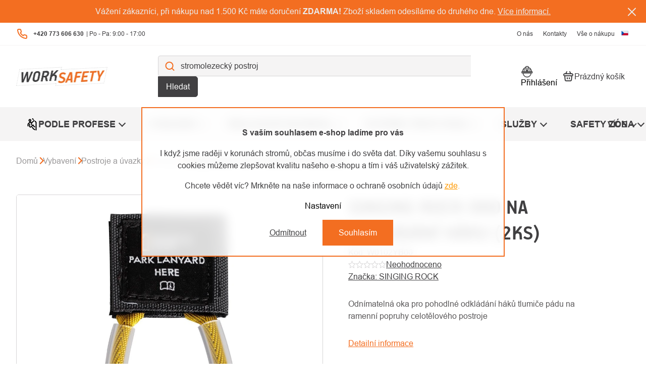

--- FILE ---
content_type: text/html; charset=utf-8
request_url: https://www.worksafety.cz/9470-singing-rock-singing-rock-oko-na-odkladani-haku-2ks/
body_size: 38490
content:
<!doctype html><html lang="cs" dir="ltr" class="header-background-light external-fonts-loaded"><head><meta charset="utf-8" /><meta name="viewport" content="width=device-width,initial-scale=1" /><title>Singing Rock oko na odkládání háku (2ks) - worksafety.cz</title><link rel="preconnect" href="https://cdn.myshoptet.com" /><link rel="dns-prefetch" href="https://cdn.myshoptet.com" /><link rel="preload" href="https://cdn.myshoptet.com/prj/dist/master/cms/libs/jquery/jquery-1.11.3.min.js" as="script" /><script>
dataLayer = [];
dataLayer.push({'shoptet' : {
    "pageId": 824,
    "pageType": "productDetail",
    "currency": "CZK",
    "currencyInfo": {
        "decimalSeparator": ",",
        "exchangeRate": 1,
        "priceDecimalPlaces": 2,
        "symbol": "K\u010d",
        "symbolLeft": 0,
        "thousandSeparator": " "
    },
    "language": "cs",
    "projectId": 606208,
    "product": {
        "id": 35974,
        "guid": "3dd5d4b0-d52b-11ee-aae5-6a6d81f8b3e4",
        "hasVariants": false,
        "codes": [
            {
                "code": "W0102YB00"
            }
        ],
        "code": "W0102YB00",
        "name": "Singing Rock oko na odkl\u00e1d\u00e1n\u00ed h\u00e1ku (2ks)",
        "appendix": "",
        "weight": 0,
        "manufacturer": "SINGING ROCK",
        "manufacturerGuid": "1EF53357A11A633EA4FBDA0BA3DED3EE",
        "currentCategory": "Vybaven\u00ed | Postroje a \u00favazky | Postroje",
        "currentCategoryGuid": "cac7e45e-82c7-11ee-b155-ae0966dd538a",
        "defaultCategory": "Vybaven\u00ed | Postroje a \u00favazky | Postroje",
        "defaultCategoryGuid": "cac7e45e-82c7-11ee-b155-ae0966dd538a",
        "currency": "CZK",
        "priceWithVat": 207
    },
    "stocks": [
        {
            "id": "ext",
            "title": "Sklad",
            "isDeliveryPoint": 0,
            "visibleOnEshop": 1
        }
    ],
    "cartInfo": {
        "id": null,
        "freeShipping": false,
        "freeShippingFrom": 1500,
        "leftToFreeGift": {
            "formattedPrice": "0 K\u010d",
            "priceLeft": 0
        },
        "freeGift": false,
        "leftToFreeShipping": {
            "priceLeft": 1500,
            "dependOnRegion": 0,
            "formattedPrice": "1 500 K\u010d"
        },
        "discountCoupon": [],
        "getNoBillingShippingPrice": {
            "withoutVat": 0,
            "vat": 0,
            "withVat": 0
        },
        "cartItems": [],
        "taxMode": "ORDINARY"
    },
    "cart": [],
    "customer": {
        "priceRatio": 1,
        "priceListId": 1,
        "groupId": null,
        "registered": false,
        "mainAccount": false
    }
}});
dataLayer.push({'cookie_consent' : {
    "marketing": "denied",
    "analytics": "denied"
}});
document.addEventListener('DOMContentLoaded', function() {
    shoptet.consent.onAccept(function(agreements) {
        if (agreements.length == 0) {
            return;
        }
        dataLayer.push({
            'cookie_consent' : {
                'marketing' : (agreements.includes(shoptet.config.cookiesConsentOptPersonalisation)
                    ? 'granted' : 'denied'),
                'analytics': (agreements.includes(shoptet.config.cookiesConsentOptAnalytics)
                    ? 'granted' : 'denied')
            },
            'event': 'cookie_consent'
        });
    });
});
</script>

<!-- Google Tag Manager -->
<script>(function(w,d,s,l,i){w[l]=w[l]||[];w[l].push({'gtm.start':
new Date().getTime(),event:'gtm.js'});var f=d.getElementsByTagName(s)[0],
j=d.createElement(s),dl=l!='dataLayer'?'&l='+l:'';j.async=true;j.src=
'https://www.googletagmanager.com/gtm.js?id='+i+dl;f.parentNode.insertBefore(j,f);
})(window,document,'script','dataLayer','GTM-KC2CG5R');</script>
<!-- End Google Tag Manager -->

<meta property="og:type" content="website"><meta property="og:site_name" content="worksafety.cz"><meta property="og:url" content="https://www.worksafety.cz/9470-singing-rock-singing-rock-oko-na-odkladani-haku-2ks/"><meta property="og:title" content="Singing Rock oko na odkládání háku (2ks) - worksafety.cz"><meta name="author" content="worksafety.cz"><meta name="web_author" content="Shoptet.cz"><meta name="dcterms.rightsHolder" content="www.worksafety.cz"><meta name="robots" content="index,follow"><meta property="og:image" content="https://cdn.myshoptet.com/usr/www.worksafety.cz/user/shop/big/35974_singing-rock-oko-na-odkladani-haku--2ks.png?65dd6a18"><meta property="og:description" content="Singing Rock oko na odkládání háku (2ks). Odnímatelná oka pro pohodlné odkládání háků tlumiče pádu na ramenní popruhy celotělového postroje"><meta name="description" content="Singing Rock oko na odkládání háku (2ks). Odnímatelná oka pro pohodlné odkládání háků tlumiče pádu na ramenní popruhy celotělového postroje"><meta property="product:price:amount" content="207"><meta property="product:price:currency" content="CZK"><style>:root {--color-primary: #239ceb;--color-primary-h: 204;--color-primary-s: 83%;--color-primary-l: 53%;--color-primary-hover: #1997e5;--color-primary-hover-h: 203;--color-primary-hover-s: 80%;--color-primary-hover-l: 50%;--color-secondary: #468c98;--color-secondary-h: 189;--color-secondary-s: 37%;--color-secondary-l: 44%;--color-secondary-hover: #3b7580;--color-secondary-hover-h: 190;--color-secondary-hover-s: 37%;--color-secondary-hover-l: 37%;--color-tertiary: #ffc807;--color-tertiary-h: 47;--color-tertiary-s: 100%;--color-tertiary-l: 51%;--color-tertiary-hover: #ffbb00;--color-tertiary-hover-h: 44;--color-tertiary-hover-s: 100%;--color-tertiary-hover-l: 50%;--color-header-background: #ffffff;--template-font: "sans-serif";--template-headings-font: "sans-serif";--header-background-url: none;--cookies-notice-background: #1A1937;--cookies-notice-color: #F8FAFB;--cookies-notice-button-hover: #f5f5f5;--cookies-notice-link-hover: #27263f;--templates-update-management-preview-mode-content: "Náhled aktualizací šablony je aktivní pro váš prohlížeč."}</style>
    <script>var shoptet = shoptet || {};</script>
    <script src="https://cdn.myshoptet.com/prj/dist/master/shop/dist/main-3g-header.js.27c4444ba5dd6be3416d.js"></script>
<!-- User include --><!-- api 426(80) html code header -->
<link rel="stylesheet" href="https://cdn.myshoptet.com/usr/api2.dklab.cz/user/documents/_doplnky/navstivene/606208/12/606208_12.css" type="text/css" /><style> :root { --dklab-lastvisited-background-color: #FFFFFF; } </style>
<!-- api 498(150) html code header -->
<script async src="https://scripts.luigisbox.tech/LBX-547834.js"></script><meta name="luigisbox-tracker-id" content="455089-547834,cs"/><meta name="luigisbox-tracker-id" content="455089-744395,sk"/><meta name="luigisbox-tracker-id" content="455089-744449,en"/><script type="text/javascript">const isPlpEnabled = sessionStorage.getItem('lbPlpEnabled') === 'true';if (isPlpEnabled) {const style = document.createElement("style");style.type = "text/css";style.id = "lb-plp-style";style.textContent = `body.type-category #content-wrapper,body.type-search #content-wrapper,body.type-category #content,body.type-search #content,body.type-category #content-in,body.type-search #content-in,body.type-category #main-in,body.type-search #main-in {min-height: 100vh;}body.type-category #content-wrapper > *,body.type-search #content-wrapper > *,body.type-category #content > *,body.type-search #content > *,body.type-category #content-in > *,body.type-search #content-in > *,body.type-category #main-in > *,body.type-search #main-in > * {display: none;}`;document.head.appendChild(style);}</script>
<!-- api 1004(637) html code header -->
<script>
                /* Ellity */      
                /* Compatibility */
                     
      window.mehub = window.mehub || {};
      window.mehub.bonus = {
        businessId: '624d68e5-ef6e-4b1c-b2c6-26c3deee2061',
        addonId: '00154c5b-aecb-48ae-9dd5-85911584674f'
      }
    
                /* Latest */
                           
      window.ellity = window.ellity || {};
      window.ellity.bonus = {
        businessId: '624d68e5-ef6e-4b1c-b2c6-26c3deee2061',
        addonId: '00154c5b-aecb-48ae-9dd5-85911584674f'
      }
    
                /* Extensions */
                
                </script>
<!-- api 473(125) html code header -->

                <style>
                    #order-billing-methods .radio-wrapper[data-guid="665d3f10-b15c-11ee-9c66-ae0966dd538a"]:not(.cgapplepay), #order-billing-methods .radio-wrapper[data-guid="666843a8-b15c-11ee-9c66-ae0966dd538a"]:not(.cggooglepay) {
                        display: none;
                    }
                </style>
                <script type="text/javascript">
                    document.addEventListener('DOMContentLoaded', function() {
                        if (getShoptetDataLayer('pageType') === 'billingAndShipping') {
                            
                try {
                    if (window.ApplePaySession && window.ApplePaySession.canMakePayments()) {
                        document.querySelector('#order-billing-methods .radio-wrapper[data-guid="665d3f10-b15c-11ee-9c66-ae0966dd538a"]').classList.add('cgapplepay');
                    }
                } catch (err) {} 
            
                            
                const cgBaseCardPaymentMethod = {
                        type: 'CARD',
                        parameters: {
                            allowedAuthMethods: ["PAN_ONLY", "CRYPTOGRAM_3DS"],
                            allowedCardNetworks: [/*"AMEX", "DISCOVER", "INTERAC", "JCB",*/ "MASTERCARD", "VISA"]
                        }
                };
                
                function cgLoadScript(src, callback)
                {
                    var s,
                        r,
                        t;
                    r = false;
                    s = document.createElement('script');
                    s.type = 'text/javascript';
                    s.src = src;
                    s.onload = s.onreadystatechange = function() {
                        if ( !r && (!this.readyState || this.readyState == 'complete') )
                        {
                            r = true;
                            callback();
                        }
                    };
                    t = document.getElementsByTagName('script')[0];
                    t.parentNode.insertBefore(s, t);
                } 
                
                function cgGetGoogleIsReadyToPayRequest() {
                    return Object.assign(
                        {},
                        {
                            apiVersion: 2,
                            apiVersionMinor: 0
                        },
                        {
                            allowedPaymentMethods: [cgBaseCardPaymentMethod]
                        }
                    );
                }

                function onCgGooglePayLoaded() {
                    let paymentsClient = new google.payments.api.PaymentsClient({environment: 'PRODUCTION'});
                    paymentsClient.isReadyToPay(cgGetGoogleIsReadyToPayRequest()).then(function(response) {
                        if (response.result) {
                            document.querySelector('#order-billing-methods .radio-wrapper[data-guid="666843a8-b15c-11ee-9c66-ae0966dd538a"]').classList.add('cggooglepay');	 	 	 	 	 
                        }
                    })
                    .catch(function(err) {});
                }
                
                cgLoadScript('https://pay.google.com/gp/p/js/pay.js', onCgGooglePayLoaded);
            
                        }
                    });
                </script> 
                
<!-- service 1004(637) html code header -->
<script src="https://mehub-framework.web.app/main.bundle.js?v=1"></script>
<!-- service 1714(1298) html code header -->
<link 
rel="stylesheet" 
href="https://cdn.myshoptet.com/usr/dmartini.myshoptet.com/user/documents/upload/dmartini/blog_products/blog_products.min.css?160"
data-author="Dominik Martini" 
data-author-web="dmartini.cz">
<!-- project html code header -->
<!-- MIRANDA -->
<style>body { opacity: 0; }</style>
<link rel="preload" href="https://cdn.myshoptet.com/usr/343520.myshoptet.com/user/documents/projects/worksafety/assets/fonts/PFHandbookProRegular.woff2" as="font" type="font/woff2" crossorigin="anonymous">
<link rel="preload" href="https://cdn.myshoptet.com/usr/343520.myshoptet.com/user/documents/projects/worksafety/assets/css/critical.min.css?v=2.0.55" as="style">
<link rel="preload" href="https://cdn.myshoptet.com/usr/343520.myshoptet.com/user/documents/projects/worksafety/assets/js/critical.js?v=2.0.58" as="script">
<link href="https://cdn.myshoptet.com/usr/343520.myshoptet.com/user/documents/projects/libs/slick/slick.css" rel="stylesheet" />
<link href="https://cdn.myshoptet.com/usr/343520.myshoptet.com/user/documents/projects/worksafety/assets/css/critical.min.css?v=2.0.55" rel="stylesheet" />
<link href="https://cdn.myshoptet.com/usr/343520.myshoptet.com/user/documents/projects/worksafety/assets/css/style.min.css?v=2.0.68" rel="stylesheet" />
<style>
:root {
	--email-info: 'napsat nám můžete kdykoliv';
	--otviraci-doba: 'Po - Pa: 9:00 - 17:00';
  --email-info-sk: 'napsat nám můžete kdykoliv';
  --otviraci-doba-sk: 'Po - Pia: 9:00 - 17:00';
}
.id-1310 .subcategories, .id-1310 #newsWrapper, .id-1335 .subcategories, .id-1335 #newsWrapper { display: none !important; }
.menu-level-1 > li:not(:has(.menu-level-2-helper)) > .menu-level-2 { display: none; }
.social-buttons.no-display {
    display: flex !important;
    opacity: 0;
    overflow: hidden;
    z-index: -1;
}
.type-search .search-results-group-list li:has(a[href*='/podle-profese-']),
.type-search .search-results-group-list li:has(a[href*='/podla-profesie-']),
.search-whisperer-documents a[href*='/podle-profese-'],
.search-whisperer-documents a[href*='/podla-profesie-'] { display: none; }
.cart-content .share-cart { margin-bottom: 20px; }
@media (min-width: 768px) {
	.cart-content .share-cart {
		float: right;
	}
}
.type-posts-listing .pagination-wrapper {margin-bottom: 40px;}
.menu-level-1 > li > a[href="/en/services/"], .menu-level-1 > li > a[href="/en/safety-zone/"] { display: none !important; }
th:has(.delivery-time-label) { display: flex; flex-wrap: wrap; gap: 0.4em; }
.custom-footer__instagram .instagram-widget { margin-right: 0; }
.custom-footer__instagram { grid-template-columns: minmax(250px, 320px) auto; }
.products-block:not(.slick-initialized) .product.lb-product::after, .products-block:not(.slick-initialized) .product.lb-product::before { display: none;}
.advanced-order .extras-wrap {margin: 0 -21px 20px; }
@media (max-width: 767px) {
#lb-recommend-element-basket_popup .products-block:not(.slick-initialized) {display: flex; flex-wrap: wrap; gap: 16px;}
#lb-recommend-element-basket_popup .products-block:not(.slick-initialized) .product {width: calc(50% - 8px);}
}
@media (min-width: 992px) {
  .in-cart #cart-wrapper > #lb-recommend-element-basket .lb-product {
    width: 25% !important;
  }
}
.increase__sign, .decrease__sign { display: none; }
.quantity label:has(.amount) { order: 2; }
.quantity .amount { text-align: center; }
</style>
<script>
	// uzivatelske promenne - zmena textu
  const blogNadpis = 'Články ze světa výšek'
  const blogPerex = 'Novinky, události i bezpečnostní upozornění. Nabízíme vám neustálý přísun novinek, tipů<br>a „know-how“ v podobě článků a videí. S námi nejen nakupujete, ale také se neustále zdokonalujete.'
  const blogNadpisSK = 'Články ze světa výšek'
  const blogPerexSK = 'Novinky, události i bezpečnostní upozornění. Nabízíme vám neustálý přísun novinek, tipů<br>a „know-how“ v podobě článků a videí. S námi nejen nakupujete, ale také se neustále zdokonalujete.'
  const blogNadpisEN = 'Articles from the world of heights'
  const blogPerexEN = 'News, events and security alerts. We offer you a constant stream of news, tips<br>and „know-how“ in the form of articles and videos. With us, you not only shop, but also continuously improve.'
  const newsletterNadpis = '<em>Nechte se připoutat</em> našimi novinkami'
  const newsletterPerex = null
  const newsletterNadpisSK = '<em>Nechte se připoutat</em> našimi novinkami'
  const newsletterPerexSK = null
  const newsletterNadpisEN = '<em>Get strapped in with</em> our news'
  const newsletterPerexEN = null
  const prazdnyKosikNadpis = 'Ve vašem košíku nemáte žádné zboží.'
  const prazdnyKosikPerex = 'Pokud nevíte, jaký produkt vybrat, zkuste se podívat do naší poradny nebo zavolejte přímo nám, rádi vám pomůžeme.'
  const prazdnyKosikNadpisSK = 'Vo vašom košíku nemáte žiadny tovar.'
  const prazdnyKosikPerexSK = 'Pokiaľ neviete, aký produkt vybrať, skúste sa pozrieť do našej poradne alebo zavolajte priamo nám, radi vám pomôžeme.'
  const prazdnyKosikNadpisEN = 'Your cart is empty.'
  const prazdnyKosikPerexEN = "If you don't know which product to choose, try visiting our advice center or call us directly, we will be happy to help you."
  // uzivatelsko promenne - konec
</script>
<!-- MIRANDA -->
<script>
if (dataLayer[0].shoptet.pageType === 'homepage') {
	if (dataLayer[0].shoptet.language === 'cs') {
  	(function (w,d,s,o,f,js,fjs) {
      w['ecm-widget']=o;w[o] = w[o] || function () { (w[o].q = w[o].q || []).push(arguments) };
      js = d.createElement(s), fjs = d.getElementsByTagName(s)[0];
      js.id = '1-43c2cd496486bcc27217c3e790fb4088'; js.dataset.a = 'worksafetycz'; js.src = f; js.async = 1; fjs.parentNode.insertBefore(js, fjs);
    }(window, document, 'script', 'ecmwidget', 'https://d70shl7vidtft.cloudfront.net/widget.js'));
  } else if (dataLayer[0].shoptet.language === 'sk') {
  	(function (w,d,s,o,f,js,fjs) {
      w['ecm-widget']=o;w[o] = w[o] || function () { (w[o].q = w[o].q || []).push(arguments) };
      js = d.createElement(s), fjs = d.getElementsByTagName(s)[0];
      js.id = '3-b6fcc542fb021c84fdaff536dd0a74a1'; js.dataset.a = 'worksafetycz'; js.src = f; js.async = 1; fjs.parentNode.insertBefore(js, fjs);
    }(window, document, 'script', 'ecmwidget', 'https://d70shl7vidtft.cloudfront.net/widget.js'));
  }
}
</script>
<!-- /User include --><link rel="shortcut icon" href="/favicon.ico" type="image/x-icon" /><link rel="canonical" href="https://www.worksafety.cz/9470-singing-rock-singing-rock-oko-na-odkladani-haku-2ks/" /><link rel="alternate" hreflang="cs" href="https://www.worksafety.cz/9470-singing-rock-singing-rock-oko-na-odkladani-haku-2ks/" /><link rel="alternate" hreflang="sk" href="https://www.worksafety.cz/sk/9470-singing-rock-singing-rock-oko-na-odkladani-haku-2ks/" /><link rel="alternate" hreflang="en" href="https://www.worksafety.cz/en/singing-rock-hook-storage-eye--2-pcs/" /><link rel="alternate" hreflang="x-default" href="https://www.worksafety.cz/9470-singing-rock-singing-rock-oko-na-odkladani-haku-2ks/" />    <script>
        var _hwq = _hwq || [];
        _hwq.push(['setKey', 'C697D55AEBECF3E90247F45A41F360F4']);
        _hwq.push(['setTopPos', '145']);
        _hwq.push(['showWidget', '21']);
        (function() {
            var ho = document.createElement('script');
            ho.src = 'https://cz.im9.cz/direct/i/gjs.php?n=wdgt&sak=C697D55AEBECF3E90247F45A41F360F4';
            var s = document.getElementsByTagName('script')[0]; s.parentNode.insertBefore(ho, s);
        })();
    </script>
    <!-- Global site tag (gtag.js) - Google Analytics -->
    <script async src="https://www.googletagmanager.com/gtag/js?id=G-YRKND35R2B"></script>
    <script>
        
        window.dataLayer = window.dataLayer || [];
        function gtag(){dataLayer.push(arguments);}
        

                    console.debug('default consent data');

            gtag('consent', 'default', {"ad_storage":"denied","analytics_storage":"denied","ad_user_data":"denied","ad_personalization":"denied","wait_for_update":500});
            dataLayer.push({
                'event': 'default_consent'
            });
        
        gtag('js', new Date());

        
                gtag('config', 'G-YRKND35R2B', {"groups":"GA4","send_page_view":false,"content_group":"productDetail","currency":"CZK","page_language":"cs"});
        
                gtag('config', 'AW-961511426', {"allow_enhanced_conversions":true});
        
        
        
        
        
                    gtag('event', 'page_view', {"send_to":"GA4","page_language":"cs","content_group":"productDetail","currency":"CZK"});
        
                gtag('set', 'currency', 'CZK');

        gtag('event', 'view_item', {
            "send_to": "UA",
            "items": [
                {
                    "id": "W0102YB00",
                    "name": "Singing Rock oko na odkl\u00e1d\u00e1n\u00ed h\u00e1ku (2ks)",
                    "category": "Vybaven\u00ed \/ Postroje a \u00favazky \/ Postroje",
                                        "brand": "SINGING ROCK",
                                                            "price": 171.07
                }
            ]
        });
        
        
        
        
        
                    gtag('event', 'view_item', {"send_to":"GA4","page_language":"cs","content_group":"productDetail","value":171.06999999999999,"currency":"CZK","items":[{"item_id":"W0102YB00","item_name":"Singing Rock oko na odkl\u00e1d\u00e1n\u00ed h\u00e1ku (2ks)","item_brand":"SINGING ROCK","item_category":"Vybaven\u00ed","item_category2":"Postroje a \u00favazky","item_category3":"Postroje","price":171.06999999999999,"quantity":1,"index":0}]});
        
        
        
        
        
        
        
        document.addEventListener('DOMContentLoaded', function() {
            if (typeof shoptet.tracking !== 'undefined') {
                for (var id in shoptet.tracking.bannersList) {
                    gtag('event', 'view_promotion', {
                        "send_to": "UA",
                        "promotions": [
                            {
                                "id": shoptet.tracking.bannersList[id].id,
                                "name": shoptet.tracking.bannersList[id].name,
                                "position": shoptet.tracking.bannersList[id].position
                            }
                        ]
                    });
                }
            }

            shoptet.consent.onAccept(function(agreements) {
                if (agreements.length !== 0) {
                    console.debug('gtag consent accept');
                    var gtagConsentPayload =  {
                        'ad_storage': agreements.includes(shoptet.config.cookiesConsentOptPersonalisation)
                            ? 'granted' : 'denied',
                        'analytics_storage': agreements.includes(shoptet.config.cookiesConsentOptAnalytics)
                            ? 'granted' : 'denied',
                                                                                                'ad_user_data': agreements.includes(shoptet.config.cookiesConsentOptPersonalisation)
                            ? 'granted' : 'denied',
                        'ad_personalization': agreements.includes(shoptet.config.cookiesConsentOptPersonalisation)
                            ? 'granted' : 'denied',
                        };
                    console.debug('update consent data', gtagConsentPayload);
                    gtag('consent', 'update', gtagConsentPayload);
                    dataLayer.push(
                        { 'event': 'update_consent' }
                    );
                }
            });
        });
    </script>
<script>
    (function(t, r, a, c, k, i, n, g) { t['ROIDataObject'] = k;
    t[k]=t[k]||function(){ (t[k].q=t[k].q||[]).push(arguments) },t[k].c=i;n=r.createElement(a),
    g=r.getElementsByTagName(a)[0];n.async=1;n.src=c;g.parentNode.insertBefore(n,g)
    })(window, document, 'script', '//www.heureka.cz/ocm/sdk.js?source=shoptet&version=2&page=product_detail', 'heureka', 'cz');

    heureka('set_user_consent', 0);
</script>
</head><body class="desktop id-824 in-postroje template-11 type-product type-detail one-column-body columns-mobile-2 columns-3 blank-mode blank-mode-css ums_forms_redesign--off ums_a11y_category_page--on ums_discussion_rating_forms--off ums_flags_display_unification--on ums_a11y_login--on mobile-header-version-1">
        <div id="fb-root"></div>
        <script>
            window.fbAsyncInit = function() {
                FB.init({
                    autoLogAppEvents : true,
                    xfbml            : true,
                    version          : 'v24.0'
                });
            };
        </script>
        <script async defer crossorigin="anonymous" src="https://connect.facebook.net/cs_CZ/sdk.js#xfbml=1&version=v24.0"></script>
<!-- Google Tag Manager (noscript) -->
<noscript><iframe src="https://www.googletagmanager.com/ns.html?id=GTM-KC2CG5R"
height="0" width="0" style="display:none;visibility:hidden"></iframe></noscript>
<!-- End Google Tag Manager (noscript) -->

    <div class="siteCookies siteCookies--bottom siteCookies--dark js-siteCookies" role="dialog" data-testid="cookiesPopup" data-nosnippet>
        <div class="siteCookies__form">
            <div class="siteCookies__content">
                <div class="siteCookies__text">
                    <p style="font-weight: 400;"><strong>S vaším souhlasem e-shop ladíme pro vás</strong></p>
<p data-pm-slice="1 1 []">I když jsme raději v korunách stromů, občas musíme i do světa dat. Díky vašemu souhlasu s cookies můžeme zlepšovat kvalitu našeho e-shopu a tím i váš uživatelský zážitek.</p>
<p style="font-weight: 400;">Chcete vědět víc? Mrkněte na naše informace o ochraně osobních údajů <span style="color: #ff9900;"><a href="/zpracovani-osobnich-udaju/" style="color: #ff9900;">zde</a>.</span> </p>
                </div>
                <p class="siteCookies__links">
                    <button class="siteCookies__link js-cookies-settings" aria-label="Nastavení cookies" data-testid="cookiesSettings">Nastavení</button>
                </p>
            </div>
            <div class="siteCookies__buttonWrap">
                                    <button class="siteCookies__button js-cookiesConsentSubmit" value="reject" aria-label="Odmítnout cookies" data-testid="buttonCookiesReject">Odmítnout</button>
                                <button class="siteCookies__button js-cookiesConsentSubmit" value="all" aria-label="Přijmout cookies" data-testid="buttonCookiesAccept">Souhlasím</button>
            </div>
        </div>
        <script>
            document.addEventListener("DOMContentLoaded", () => {
                const siteCookies = document.querySelector('.js-siteCookies');
                document.addEventListener("scroll", shoptet.common.throttle(() => {
                    const st = document.documentElement.scrollTop;
                    if (st > 1) {
                        siteCookies.classList.add('siteCookies--scrolled');
                    } else {
                        siteCookies.classList.remove('siteCookies--scrolled');
                    }
                }, 100));
            });
        </script>
    </div>
<a href="#content" class="skip-link sr-only">Přejít na obsah</a><div class="overall-wrapper"><div class="site-msg information"><div class="container"><div class="text">Vážení zákazníci, při nákupu nad 1.500 Kč máte doručení <b>ZDARMA!</b> Zboží skladem odesíláme do druhého dne. <a href="/vse-o-nakupu/">Více informací.</a></div><div class="close js-close-information-msg"></div></div></div><div class="user-action"><div class="container">
    <div class="user-action-in">
                    <div id="login" class="user-action-login popup-widget login-widget" role="dialog" aria-labelledby="loginHeading">
        <div class="popup-widget-inner">
                            <h2 id="loginHeading">Přihlášení k vašemu účtu</h2><div id="customerLogin"><form action="/action/Customer/Login/" method="post" id="formLoginIncluded" class="csrf-enabled formLogin" data-testid="formLogin"><input type="hidden" name="referer" value="" /><div class="form-group"><div class="input-wrapper email js-validated-element-wrapper no-label"><input type="email" name="email" class="form-control" autofocus placeholder="E-mailová adresa (např. jan@novak.cz)" data-testid="inputEmail" autocomplete="email" required /></div></div><div class="form-group"><div class="input-wrapper password js-validated-element-wrapper no-label"><input type="password" name="password" class="form-control" placeholder="Heslo" data-testid="inputPassword" autocomplete="current-password" required /><span class="no-display">Nemůžete vyplnit toto pole</span><input type="text" name="surname" value="" class="no-display" /></div></div><div class="form-group"><div class="login-wrapper"><button type="submit" class="btn btn-secondary btn-text btn-login" data-testid="buttonSubmit">Přihlásit se</button><div class="password-helper"><a href="/registrace/" data-testid="signup" rel="nofollow">Nová registrace</a><a href="/klient/zapomenute-heslo/" rel="nofollow">Zapomenuté heslo</a></div></div></div><div class="social-login-buttons"><div class="social-login-buttons-divider"><span>nebo</span></div><div class="form-group"><a href="/action/Social/login/?provider=Seznam" class="login-btn seznam" rel="nofollow"><span class="login-seznam-icon"></span><strong>Přihlásit se přes Seznam</strong></a></div></div></form>
</div>                    </div>
    </div>

                            <div id="cart-widget" class="user-action-cart popup-widget cart-widget loader-wrapper" data-testid="popupCartWidget" role="dialog" aria-hidden="true">
    <div class="popup-widget-inner cart-widget-inner place-cart-here">
        <div class="loader-overlay">
            <div class="loader"></div>
        </div>
    </div>

    <div class="cart-widget-button">
        <a href="/kosik/" class="btn btn-conversion" id="continue-order-button" rel="nofollow" data-testid="buttonNextStep">Pokračovat do košíku</a>
    </div>
</div>
            </div>
</div>
</div><div class="top-navigation-bar" data-testid="topNavigationBar">

    <div class="container">

        <div class="top-navigation-contacts">
            <strong>Zákaznická podpora:</strong><a href="tel:+420773606630" class="project-phone" aria-label="Zavolat na +420773606630" data-testid="contactboxPhone"><span>+420 773 606 630</span></a>        </div>

                            <div class="top-navigation-menu">
                <div class="top-navigation-menu-trigger"></div>
                <ul class="top-navigation-bar-menu">
                                            <li class="top-navigation-menu-item-1247">
                            <a href="/o-worksafety/">O nás</a>
                        </li>
                                            <li class="top-navigation-menu-item-29">
                            <a href="/kontakt/">Kontakty</a>
                        </li>
                                            <li class="top-navigation-menu-item-27">
                            <a href="/vse-o-nakupu/">Vše o nákupu</a>
                        </li>
                                    </ul>
                <ul class="top-navigation-bar-menu-helper"></ul>
            </div>
        
        <div class="top-navigation-tools top-navigation-tools--language">
            <div class="responsive-tools">
                <a href="#" class="toggle-window" data-target="search" aria-label="Hledat" data-testid="linkSearchIcon"></a>
                                                            <a href="#" class="toggle-window" data-target="login"></a>
                                                    <a href="#" class="toggle-window" data-target="navigation" aria-label="Menu" data-testid="hamburgerMenu"></a>
            </div>
                <div class="languagesMenu">
        <button id="topNavigationDropdown" class="languagesMenu__flags" type="button" data-toggle="dropdown" aria-haspopup="true" aria-expanded="false">
            <svg aria-hidden="true" style="position: absolute; width: 0; height: 0; overflow: hidden;" version="1.1" xmlns="http://www.w3.org/2000/svg" xmlns:xlink="http://www.w3.org/1999/xlink"><defs><symbol id="shp-flag-CZ" viewBox="0 0 32 32"><title>CZ</title><path fill="#0052b4" style="fill: var(--color20, #0052b4)" d="M0 5.334h32v21.333h-32v-21.333z"></path><path fill="#d80027" style="fill: var(--color19, #d80027)" d="M32 16v10.666h-32l13.449-10.666z"></path><path fill="#f0f0f0" style="fill: var(--color21, #f0f0f0)" d="M32 5.334v10.666h-18.551l-13.449-10.666z"></path></symbol><symbol id="shp-flag-SK" viewBox="0 0 32 32"><title>SK</title><path fill="#f0f0f0" style="fill: var(--color21, #f0f0f0)" d="M0 5.334h32v21.333h-32v-21.333z"></path><path fill="#0052b4" style="fill: var(--color20, #0052b4)" d="M0 12.29h32v7.42h-32v-7.42z"></path><path fill="#d80027" style="fill: var(--color19, #d80027)" d="M0 19.71h32v6.957h-32v-6.956z"></path><path fill="#f0f0f0" style="fill: var(--color21, #f0f0f0)" d="M8.092 11.362v5.321c0 3.027 3.954 3.954 3.954 3.954s3.954-0.927 3.954-3.954v-5.321h-7.908z"></path><path fill="#d80027" style="fill: var(--color19, #d80027)" d="M9.133 11.518v5.121c0 0.342 0.076 0.665 0.226 0.968 1.493 0 3.725 0 5.373 0 0.15-0.303 0.226-0.626 0.226-0.968v-5.121h-5.826z"></path><path fill="#f0f0f0" style="fill: var(--color21, #f0f0f0)" d="M13.831 15.089h-1.339v-0.893h0.893v-0.893h-0.893v-0.893h-0.893v0.893h-0.893v0.893h0.893v0.893h-1.339v0.893h1.339v0.893h0.893v-0.893h1.339z"></path><path fill="#0052b4" style="fill: var(--color20, #0052b4)" d="M10.577 18.854c0.575 0.361 1.166 0.571 1.469 0.665 0.303-0.093 0.894-0.303 1.469-0.665 0.58-0.365 0.987-0.782 1.218-1.246-0.255-0.18-0.565-0.286-0.901-0.286-0.122 0-0.241 0.015-0.355 0.041-0.242-0.55-0.791-0.934-1.43-0.934s-1.188 0.384-1.43 0.934c-0.114-0.027-0.233-0.041-0.355-0.041-0.336 0-0.646 0.106-0.901 0.286 0.231 0.465 0.637 0.882 1.217 1.246z"></path></symbol><symbol id="shp-flag-GB" viewBox="0 0 32 32"><title>GB</title><path fill="#f0f0f0" style="fill: var(--color21, #f0f0f0)" d="M0 5.333h32v21.334h-32v-21.334z"></path><path fill="#d80027" style="fill: var(--color19, #d80027)" d="M18 5.333h-4v8.667h-14v4h14v8.667h4v-8.667h14v-4h-14z"></path><path fill="#0052b4" style="fill: var(--color20, #0052b4)" d="M24.612 19.71l7.388 4.105v-4.105z"></path><path fill="#0052b4" style="fill: var(--color20, #0052b4)" d="M19.478 19.71l12.522 6.957v-1.967l-8.981-4.989z"></path><path fill="#0052b4" style="fill: var(--color20, #0052b4)" d="M28.665 26.666l-9.186-5.104v5.104z"></path><path fill="#f0f0f0" style="fill: var(--color21, #f0f0f0)" d="M19.478 19.71l12.522 6.957v-1.967l-8.981-4.989z"></path><path fill="#d80027" style="fill: var(--color19, #d80027)" d="M19.478 19.71l12.522 6.957v-1.967l-8.981-4.989z"></path><path fill="#0052b4" style="fill: var(--color20, #0052b4)" d="M5.646 19.71l-5.646 3.137v-3.137z"></path><path fill="#0052b4" style="fill: var(--color20, #0052b4)" d="M12.522 20.594v6.072h-10.929z"></path><path fill="#d80027" style="fill: var(--color19, #d80027)" d="M8.981 19.71l-8.981 4.989v1.967l12.522-6.957z"></path><path fill="#0052b4" style="fill: var(--color20, #0052b4)" d="M7.388 12.29l-7.388-4.105v4.105z"></path><path fill="#0052b4" style="fill: var(--color20, #0052b4)" d="M12.522 12.29l-12.522-6.957v1.967l8.981 4.989z"></path><path fill="#0052b4" style="fill: var(--color20, #0052b4)" d="M3.335 5.333l9.186 5.104v-5.104z"></path><path fill="#f0f0f0" style="fill: var(--color21, #f0f0f0)" d="M12.522 12.29l-12.522-6.957v1.967l8.981 4.989z"></path><path fill="#d80027" style="fill: var(--color19, #d80027)" d="M12.522 12.29l-12.522-6.957v1.967l8.981 4.989z"></path><path fill="#0052b4" style="fill: var(--color20, #0052b4)" d="M26.354 12.29l5.646-3.137v3.137z"></path><path fill="#0052b4" style="fill: var(--color20, #0052b4)" d="M19.478 11.405v-6.072h10.929z"></path><path fill="#d80027" style="fill: var(--color19, #d80027)" d="M23.019 12.29l8.981-4.989v-1.967l-12.522 6.957z"></path></symbol></defs></svg>
            <svg class="shp-flag shp-flag-CZ">
                <use xlink:href="#shp-flag-CZ"></use>
            </svg>
            <span class="caret"></span>
        </button>
        <div class="languagesMenu__content" aria-labelledby="topNavigationDropdown">
                            <div class="languagesMenu__box toggle-window js-languagesMenu__box" data-hover="true" data-target="currency">
                    <div class="languagesMenu__header languagesMenu__header--name">Měna</div>
                    <div class="languagesMenu__header languagesMenu__header--actual" data-toggle="dropdown">CZK<span class="caret"></span></div>
                    <ul class="languagesMenu__list languagesMenu__list--currency">
                                                    <li class="languagesMenu__list__item">
                                <a href="/action/Currency/changeCurrency/?currencyCode=CZK" rel="nofollow" class="languagesMenu__list__link languagesMenu__list__link--currency">CZK</a>
                            </li>
                                                    <li class="languagesMenu__list__item">
                                <a href="/action/Currency/changeCurrency/?currencyCode=EUR" rel="nofollow" class="languagesMenu__list__link languagesMenu__list__link--currency">EUR</a>
                            </li>
                                                    <li class="languagesMenu__list__item">
                                <a href="/action/Currency/changeCurrency/?currencyCode=PLN" rel="nofollow" class="languagesMenu__list__link languagesMenu__list__link--currency">PLN</a>
                            </li>
                                            </ul>
                </div>
                                        <div class="languagesMenu__box toggle-window js-languagesMenu__box" data-hover="true" data-target="language">
                    <div class="languagesMenu__header languagesMenu__header--name">Jazyk</div>
                    <div class="languagesMenu__header languagesMenu__header--actual" data-toggle="dropdown">
                                                                                    
                                    Čeština
                                
                                                                                                                                                                                    <span class="caret"></span>
                    </div>
                    <ul class="languagesMenu__list languagesMenu__list--language">
                                                    <li>
                                <a href="/action/Language/changeLanguage/?language=cs" rel="nofollow" class="languagesMenu__list__link">
                                    <svg class="shp-flag shp-flag-CZ">
                                        <use xlink:href="#shp-flag-CZ"></use>
                                    </svg>
                                    <span class="languagesMenu__list__name languagesMenu__list__name--actual">Čeština</span>
                                </a>
                            </li>
                                                    <li>
                                <a href="/action/Language/changeLanguage/?language=sk" rel="nofollow" class="languagesMenu__list__link">
                                    <svg class="shp-flag shp-flag-SK">
                                        <use xlink:href="#shp-flag-SK"></use>
                                    </svg>
                                    <span class="languagesMenu__list__name">Slovenčina</span>
                                </a>
                            </li>
                                                    <li>
                                <a href="/action/Language/changeLanguage/?language=en" rel="nofollow" class="languagesMenu__list__link">
                                    <svg class="shp-flag shp-flag-GB">
                                        <use xlink:href="#shp-flag-GB"></use>
                                    </svg>
                                    <span class="languagesMenu__list__name">English</span>
                                </a>
                            </li>
                                            </ul>
                </div>
                    </div>
    </div>
            <button class="top-nav-button top-nav-button-login toggle-window" type="button" data-target="login" aria-haspopup="dialog" aria-controls="login" aria-expanded="false" data-testid="signin"><span>Přihlášení</span></button>        </div>

    </div>

</div>
<header id="header"><div class="container navigation-wrapper">
    <div class="header-top">
        <div class="site-name-wrapper">
            <div class="site-name"><a href="/" data-testid="linkWebsiteLogo"><img src="https://cdn.myshoptet.com/usr/www.worksafety.cz/user/logos/logo.png" alt="worksafety.cz" fetchpriority="low" /></a></div>        </div>
        <div class="search" itemscope itemtype="https://schema.org/WebSite">
            <meta itemprop="headline" content="Postroje"/><meta itemprop="url" content="https://www.worksafety.cz"/><meta itemprop="text" content="Singing Rock oko na odkládání háku (2ks). Odnímatelná oka pro pohodlné odkládání háků tlumiče pádu na ramenní popruhy celotělového postroje"/>            <form action="/action/ProductSearch/prepareString/" method="post"
    id="formSearchForm" class="search-form compact-form js-search-main"
    itemprop="potentialAction" itemscope itemtype="https://schema.org/SearchAction" data-testid="searchForm">
    <fieldset>
        <meta itemprop="target"
            content="https://www.worksafety.cz/vyhledavani/?string={string}"/>
        <input type="hidden" name="language" value="cs"/>
        
            
<input
    type="search"
    name="string"
        class="query-input form-control search-input js-search-input"
    placeholder="Napište, co hledáte"
    autocomplete="off"
    required
    itemprop="query-input"
    aria-label="Vyhledávání"
    data-testid="searchInput"
>
            <button type="submit" class="btn btn-default" data-testid="searchBtn">Hledat</button>
        
    </fieldset>
</form>
        </div>
        <div class="navigation-buttons">
                
    <a href="/kosik/" class="btn btn-icon toggle-window cart-count" data-target="cart" data-hover="true" data-redirect="true" data-testid="headerCart" rel="nofollow" aria-haspopup="dialog" aria-expanded="false" aria-controls="cart-widget">
        
                <span class="sr-only">Nákupní košík</span>
        
            <span class="cart-price visible-lg-inline-block" data-testid="headerCartPrice">
                                    Prázdný košík                            </span>
        
    
            </a>
        </div>
    </div>
    <nav id="navigation" aria-label="Hlavní menu" data-collapsible="true"><div class="navigation-in menu"><ul class="menu-level-1" role="menubar" data-testid="headerMenuItems"><li class="menu-item-710 ext" role="none"><a href="/podle-profese/" data-testid="headerMenuItem" role="menuitem" aria-haspopup="true" aria-expanded="false"><b>Podle profese</b><span class="submenu-arrow"></span></a><ul class="menu-level-2" aria-label="Podle profese" tabindex="-1" role="menu"><li class="menu-item-716 has-third-level" role="none"><a href="/arboristika/" class="menu-image" data-testid="headerMenuItem" tabindex="-1" aria-hidden="true"><img src="data:image/svg+xml,%3Csvg%20width%3D%22140%22%20height%3D%22100%22%20xmlns%3D%22http%3A%2F%2Fwww.w3.org%2F2000%2Fsvg%22%3E%3C%2Fsvg%3E" alt="" aria-hidden="true" width="140" height="100"  data-src="https://cdn.myshoptet.com/usr/www.worksafety.cz/user/categories/thumb/arboristika.jpg" fetchpriority="low" /></a><div><a href="/arboristika/" data-testid="headerMenuItem" role="menuitem"><span>Arboristika</span></a>
                                                    <ul class="menu-level-3" role="menu">
                                                                    <li class="menu-item-1169" role="none">
                                        <a href="/stromolezec/" data-testid="headerMenuItem" role="menuitem">
                                            Stromolezec</a>,                                    </li>
                                                                    <li class="menu-item-1172" role="none">
                                        <a href="/arborista-konzultant/" data-testid="headerMenuItem" role="menuitem">
                                            Arborista - konzultant</a>                                    </li>
                                                            </ul>
                        </div></li><li class="menu-item-719 has-third-level" role="none"><a href="/zahradnictvi-a-lesnictvi/" class="menu-image" data-testid="headerMenuItem" tabindex="-1" aria-hidden="true"><img src="data:image/svg+xml,%3Csvg%20width%3D%22140%22%20height%3D%22100%22%20xmlns%3D%22http%3A%2F%2Fwww.w3.org%2F2000%2Fsvg%22%3E%3C%2Fsvg%3E" alt="" aria-hidden="true" width="140" height="100"  data-src="https://cdn.myshoptet.com/usr/www.worksafety.cz/user/categories/thumb/zahradnictvi.jpg" fetchpriority="low" /></a><div><a href="/zahradnictvi-a-lesnictvi/" data-testid="headerMenuItem" role="menuitem"><span>Zahradnictví a lesnictví</span></a>
                                                    <ul class="menu-level-3" role="menu">
                                                                    <li class="menu-item-1175" role="none">
                                        <a href="/zahradnik/" data-testid="headerMenuItem" role="menuitem">
                                            Zahradník</a>,                                    </li>
                                                                    <li class="menu-item-1178" role="none">
                                        <a href="/tezar/" data-testid="headerMenuItem" role="menuitem">
                                            Těžař</a>                                    </li>
                                                            </ul>
                        </div></li><li class="menu-item-722 has-third-level" role="none"><a href="/prace-ve-vyskach/" class="menu-image" data-testid="headerMenuItem" tabindex="-1" aria-hidden="true"><img src="data:image/svg+xml,%3Csvg%20width%3D%22140%22%20height%3D%22100%22%20xmlns%3D%22http%3A%2F%2Fwww.w3.org%2F2000%2Fsvg%22%3E%3C%2Fsvg%3E" alt="" aria-hidden="true" width="140" height="100"  data-src="https://cdn.myshoptet.com/usr/www.worksafety.cz/user/categories/thumb/vysky.jpg" fetchpriority="low" /></a><div><a href="/prace-ve-vyskach/" data-testid="headerMenuItem" role="menuitem"><span>Práce ve výškách</span></a>
                                                    <ul class="menu-level-3" role="menu">
                                                                    <li class="menu-item-1181" role="none">
                                        <a href="/vyskovy-pracovnik-lanovy-pristup/" data-testid="headerMenuItem" role="menuitem">
                                            Výškový pracovník - lanový přístup</a>,                                    </li>
                                                                    <li class="menu-item-1184" role="none">
                                        <a href="/vyskovy-pracovnik-zachyceni-padu-a-polohovani/" data-testid="headerMenuItem" role="menuitem">
                                            Výškový pracovník - zachycení pádu a polohování</a>,                                    </li>
                                                                    <li class="menu-item-1187" role="none">
                                        <a href="/vyskovy-pracovnik-zachyceni-padu/" data-testid="headerMenuItem" role="menuitem">
                                            Výškový pracovník - zachycení pádu</a>                                    </li>
                                                            </ul>
                        </div></li><li class="menu-item-725 has-third-level" role="none"><a href="/slozky-izs/" class="menu-image" data-testid="headerMenuItem" tabindex="-1" aria-hidden="true"><img src="data:image/svg+xml,%3Csvg%20width%3D%22140%22%20height%3D%22100%22%20xmlns%3D%22http%3A%2F%2Fwww.w3.org%2F2000%2Fsvg%22%3E%3C%2Fsvg%3E" alt="" aria-hidden="true" width="140" height="100"  data-src="https://cdn.myshoptet.com/usr/www.worksafety.cz/user/categories/thumb/izs.jpg" fetchpriority="low" /></a><div><a href="/slozky-izs/" data-testid="headerMenuItem" role="menuitem"><span>Složky IZS</span></a>
                                                    <ul class="menu-level-3" role="menu">
                                                                    <li class="menu-item-1205" role="none">
                                        <a href="/hasic/" data-testid="headerMenuItem" role="menuitem">
                                            Hasič</a>,                                    </li>
                                                                    <li class="menu-item-1217" role="none">
                                        <a href="/horska-sluzba/" data-testid="headerMenuItem" role="menuitem">
                                            Horská služba</a>                                    </li>
                                                            </ul>
                        </div></li><li class="menu-item-728 has-third-level" role="none"><a href="/armada/" class="menu-image" data-testid="headerMenuItem" tabindex="-1" aria-hidden="true"><img src="data:image/svg+xml,%3Csvg%20width%3D%22140%22%20height%3D%22100%22%20xmlns%3D%22http%3A%2F%2Fwww.w3.org%2F2000%2Fsvg%22%3E%3C%2Fsvg%3E" alt="" aria-hidden="true" width="140" height="100"  data-src="https://cdn.myshoptet.com/usr/www.worksafety.cz/user/categories/thumb/armada.jpg" fetchpriority="low" /></a><div><a href="/armada/" data-testid="headerMenuItem" role="menuitem"><span>Armáda</span></a>
                                                    <ul class="menu-level-3" role="menu">
                                                                    <li class="menu-item-1220" role="none">
                                        <a href="/vojak/" data-testid="headerMenuItem" role="menuitem">
                                            Voják</a>                                    </li>
                                                            </ul>
                        </div></li><li class="menu-item-734 has-third-level" role="none"><a href="/volny-cas/" class="menu-image" data-testid="headerMenuItem" tabindex="-1" aria-hidden="true"><img src="data:image/svg+xml,%3Csvg%20width%3D%22140%22%20height%3D%22100%22%20xmlns%3D%22http%3A%2F%2Fwww.w3.org%2F2000%2Fsvg%22%3E%3C%2Fsvg%3E" alt="" aria-hidden="true" width="140" height="100"  data-src="https://cdn.myshoptet.com/usr/www.worksafety.cz/user/categories/thumb/volny-cas.jpg" fetchpriority="low" /></a><div><a href="/volny-cas/" data-testid="headerMenuItem" role="menuitem"><span>Volný čas</span></a>
                                                    <ul class="menu-level-3" role="menu">
                                                                    <li class="menu-item-2239" role="none">
                                        <a href="/turistika/" data-testid="headerMenuItem" role="menuitem">
                                            Turistika</a>,                                    </li>
                                                                    <li class="menu-item-2230" role="none">
                                        <a href="/camping/" data-testid="headerMenuItem" role="menuitem">
                                            Camping</a>                                    </li>
                                                            </ul>
                        </div></li><li class="menu-item-731 has-third-level" role="none"><a href="/horolezectvi/" class="menu-image" data-testid="headerMenuItem" tabindex="-1" aria-hidden="true"><img src="data:image/svg+xml,%3Csvg%20width%3D%22140%22%20height%3D%22100%22%20xmlns%3D%22http%3A%2F%2Fwww.w3.org%2F2000%2Fsvg%22%3E%3C%2Fsvg%3E" alt="" aria-hidden="true" width="140" height="100"  data-src="https://cdn.myshoptet.com/usr/www.worksafety.cz/user/categories/thumb/horolezectvi.jpg" fetchpriority="low" /></a><div><a href="/horolezectvi/" data-testid="headerMenuItem" role="menuitem"><span>Horolezectví</span></a>
                                                    <ul class="menu-level-3" role="menu">
                                                                    <li class="menu-item-1223" role="none">
                                        <a href="/skalni-lezeni/" data-testid="headerMenuItem" role="menuitem">
                                            Skalní lezení</a>,                                    </li>
                                                                    <li class="menu-item-1226" role="none">
                                        <a href="/bouldering/" data-testid="headerMenuItem" role="menuitem">
                                            Bouldering</a>,                                    </li>
                                                                    <li class="menu-item-1235" role="none">
                                        <a href="/zajistena-cesta-klettersteig-via-ferrata/" data-testid="headerMenuItem" role="menuitem">
                                            Zajištěná cesta (klettersteig, via ferrata)</a>,                                    </li>
                                                                    <li class="menu-item-2236" role="none">
                                        <a href="/podle-profese-umela-stena/" data-testid="headerMenuItem" role="menuitem">
                                            Umělá stěna</a>,                                    </li>
                                                                    <li class="menu-item-1241" role="none">
                                        <a href="/speleolog/" data-testid="headerMenuItem" role="menuitem">
                                            Speleolog</a>,                                    </li>
                                                                    <li class="menu-item-1244" role="none">
                                        <a href="/canyoning/" data-testid="headerMenuItem" role="menuitem">
                                            Canyoning</a>,                                    </li>
                                                                    <li class="menu-item-1280" role="none">
                                        <a href="/lanove-parky/" data-testid="headerMenuItem" role="menuitem">
                                            Lanové parky</a>                                    </li>
                                                            </ul>
                        </div></li></ul></li>
<li class="menu-item-737 ext" role="none"><a href="/vybaveni/" data-testid="headerMenuItem" role="menuitem" aria-haspopup="true" aria-expanded="false"><b>Vybavení</b><span class="submenu-arrow"></span></a><ul class="menu-level-2" aria-label="Vybavení" tabindex="-1" role="menu"><li class="menu-item-2299" role="none"><a href="/nove-produkty/" class="menu-image" data-testid="headerMenuItem" tabindex="-1" aria-hidden="true"><img src="data:image/svg+xml,%3Csvg%20width%3D%22140%22%20height%3D%22100%22%20xmlns%3D%22http%3A%2F%2Fwww.w3.org%2F2000%2Fsvg%22%3E%3C%2Fsvg%3E" alt="" aria-hidden="true" width="140" height="100"  data-src="https://cdn.myshoptet.com/usr/www.worksafety.cz/user/categories/thumb/menu_ikony_new.jpg" fetchpriority="low" /></a><div><a href="/nove-produkty/" data-testid="headerMenuItem" role="menuitem"><span>Novinky</span></a>
                        </div></li><li class="menu-item-2296" role="none"><a href="/vyprodej/" class="menu-image" data-testid="headerMenuItem" tabindex="-1" aria-hidden="true"><img src="data:image/svg+xml,%3Csvg%20width%3D%22140%22%20height%3D%22100%22%20xmlns%3D%22http%3A%2F%2Fwww.w3.org%2F2000%2Fsvg%22%3E%3C%2Fsvg%3E" alt="" aria-hidden="true" width="140" height="100"  data-src="https://cdn.myshoptet.com/usr/www.worksafety.cz/user/categories/thumb/menu_ikony_sale_tag.jpg" fetchpriority="low" /></a><div><a href="/vyprodej/" data-testid="headerMenuItem" role="menuitem"><span>Výprodej</span></a>
                        </div></li><li class="menu-item-749 has-third-level" role="none"><a href="/ochrana-hlavy/" class="menu-image" data-testid="headerMenuItem" tabindex="-1" aria-hidden="true"><img src="data:image/svg+xml,%3Csvg%20width%3D%22140%22%20height%3D%22100%22%20xmlns%3D%22http%3A%2F%2Fwww.w3.org%2F2000%2Fsvg%22%3E%3C%2Fsvg%3E" alt="" aria-hidden="true" width="140" height="100"  data-src="https://cdn.myshoptet.com/usr/www.worksafety.cz/user/categories/thumb/kategorie_menu_prilby-2.jpg" fetchpriority="low" /></a><div><a href="/ochrana-hlavy/" data-testid="headerMenuItem" role="menuitem"><span>Ochrana hlavy</span></a>
                                                    <ul class="menu-level-3" role="menu">
                                                                    <li class="menu-item-809" role="none">
                                        <a href="/prilby/" data-testid="headerMenuItem" role="menuitem">
                                            Přilby</a>,                                    </li>
                                                                    <li class="menu-item-812" role="none">
                                        <a href="/ochrana-zraku/" data-testid="headerMenuItem" role="menuitem">
                                            Ochrana zraku</a>,                                    </li>
                                                                    <li class="menu-item-815" role="none">
                                        <a href="/ochrana-sluchu/" data-testid="headerMenuItem" role="menuitem">
                                            Ochrana sluchu</a>                                    </li>
                                                            </ul>
                        </div></li><li class="menu-item-752 has-third-level" role="none"><a href="/komunikace/" class="menu-image" data-testid="headerMenuItem" tabindex="-1" aria-hidden="true"><img src="data:image/svg+xml,%3Csvg%20width%3D%22140%22%20height%3D%22100%22%20xmlns%3D%22http%3A%2F%2Fwww.w3.org%2F2000%2Fsvg%22%3E%3C%2Fsvg%3E" alt="" aria-hidden="true" width="140" height="100"  data-src="https://cdn.myshoptet.com/usr/www.worksafety.cz/user/categories/thumb/menu-komunikace.jpg" fetchpriority="low" /></a><div><a href="/komunikace/" data-testid="headerMenuItem" role="menuitem"><span>Komunikace</span></a>
                                                    <ul class="menu-level-3" role="menu">
                                                                    <li class="menu-item-818" role="none">
                                        <a href="/interkomy/" data-testid="headerMenuItem" role="menuitem">
                                            Interkomy</a>,                                    </li>
                                                                    <li class="menu-item-821" role="none">
                                        <a href="/vysilacky/" data-testid="headerMenuItem" role="menuitem">
                                            Vysílačky</a>                                    </li>
                                                            </ul>
                        </div></li><li class="menu-item-755 has-third-level" role="none"><a href="/postroje-a-uvazky/" class="menu-image" data-testid="headerMenuItem" tabindex="-1" aria-hidden="true"><img src="data:image/svg+xml,%3Csvg%20width%3D%22140%22%20height%3D%22100%22%20xmlns%3D%22http%3A%2F%2Fwww.w3.org%2F2000%2Fsvg%22%3E%3C%2Fsvg%3E" alt="" aria-hidden="true" width="140" height="100"  data-src="https://cdn.myshoptet.com/usr/www.worksafety.cz/user/categories/thumb/menu-postroje.jpg" fetchpriority="low" /></a><div><a href="/postroje-a-uvazky/" data-testid="headerMenuItem" role="menuitem"><span>Postroje a úvazky</span></a>
                                                    <ul class="menu-level-3" role="menu">
                                                                    <li class="menu-item-824" role="none">
                                        <a href="/postroje/" class="active" data-testid="headerMenuItem" role="menuitem">
                                            Postroje</a>,                                    </li>
                                                                    <li class="menu-item-827" role="none">
                                        <a href="/uvazky/" data-testid="headerMenuItem" role="menuitem">
                                            Úvazky</a>                                    </li>
                                                            </ul>
                        </div></li><li class="menu-item-758 has-third-level" role="none"><a href="/zachyceni-padu-a-polohovani/" class="menu-image" data-testid="headerMenuItem" tabindex="-1" aria-hidden="true"><img src="data:image/svg+xml,%3Csvg%20width%3D%22140%22%20height%3D%22100%22%20xmlns%3D%22http%3A%2F%2Fwww.w3.org%2F2000%2Fsvg%22%3E%3C%2Fsvg%3E" alt="" aria-hidden="true" width="140" height="100"  data-src="https://cdn.myshoptet.com/usr/www.worksafety.cz/user/categories/thumb/menu-pracovni-polohovani.jpg" fetchpriority="low" /></a><div><a href="/zachyceni-padu-a-polohovani/" data-testid="headerMenuItem" role="menuitem"><span>Zachycení pádu a polohování</span></a>
                                                    <ul class="menu-level-3" role="menu">
                                                                    <li class="menu-item-830" role="none">
                                        <a href="/pracovni-polohovani/" data-testid="headerMenuItem" role="menuitem">
                                            Pracovní polohování</a>,                                    </li>
                                                                    <li class="menu-item-833" role="none">
                                        <a href="/kmenovky/" data-testid="headerMenuItem" role="menuitem">
                                            Kmenovky</a>,                                    </li>
                                                                    <li class="menu-item-836" role="none">
                                        <a href="/zachycovace-padu/" data-testid="headerMenuItem" role="menuitem">
                                            Zachycovače pádu</a>,                                    </li>
                                                                    <li class="menu-item-839" role="none">
                                        <a href="/zatahovaci-zachycovace-padu/" data-testid="headerMenuItem" role="menuitem">
                                            Zatahovací zachycovače pádu</a>,                                    </li>
                                                                    <li class="menu-item-842" role="none">
                                        <a href="/tlumice-padu/" data-testid="headerMenuItem" role="menuitem">
                                            Tlumiče pádu</a>,                                    </li>
                                                                    <li class="menu-item-845" role="none">
                                        <a href="/ferratove-tlumice/" data-testid="headerMenuItem" role="menuitem">
                                            Ferratové tlumiče</a>,                                    </li>
                                                                    <li class="menu-item-848" role="none">
                                        <a href="/sety-via-ferrata/" data-testid="headerMenuItem" role="menuitem">
                                            Sety via ferrata</a>                                    </li>
                                                            </ul>
                        </div></li><li class="menu-item-761 has-third-level" role="none"><a href="/lana-a-snury/" class="menu-image" data-testid="headerMenuItem" tabindex="-1" aria-hidden="true"><img src="data:image/svg+xml,%3Csvg%20width%3D%22140%22%20height%3D%22100%22%20xmlns%3D%22http%3A%2F%2Fwww.w3.org%2F2000%2Fsvg%22%3E%3C%2Fsvg%3E" alt="" aria-hidden="true" width="140" height="100"  data-src="https://cdn.myshoptet.com/usr/www.worksafety.cz/user/categories/thumb/menu-nizkoprutazna-lana.jpg" fetchpriority="low" /></a><div><a href="/lana-a-snury/" data-testid="headerMenuItem" role="menuitem"><span>Lana a šňůry</span></a>
                                                    <ul class="menu-level-3" role="menu">
                                                                    <li class="menu-item-851" role="none">
                                        <a href="/nizkoprutazna-lana/" data-testid="headerMenuItem" role="menuitem">
                                            Nízkoprůtažná lana</a>,                                    </li>
                                                                    <li class="menu-item-854" role="none">
                                        <a href="/dynamicka-lana/" data-testid="headerMenuItem" role="menuitem">
                                            Dynamická lana</a>,                                    </li>
                                                                    <li class="menu-item-857" role="none">
                                        <a href="/spousteci-a-manipulacni-lana/" data-testid="headerMenuItem" role="menuitem">
                                            Spouštěcí a manipulační lana</a>,                                    </li>
                                                                    <li class="menu-item-860" role="none">
                                        <a href="/fast-rope/" data-testid="headerMenuItem" role="menuitem">
                                            Fast Rope</a>,                                    </li>
                                                                    <li class="menu-item-863" role="none">
                                        <a href="/pomocne-snury/" data-testid="headerMenuItem" role="menuitem">
                                            Pomocné šňůry</a>,                                    </li>
                                                                    <li class="menu-item-866" role="none">
                                        <a href="/chranice-lana/" data-testid="headerMenuItem" role="menuitem">
                                            Chrániče lana</a>,                                    </li>
                                                                    <li class="menu-item-1268" role="none">
                                        <a href="/zaplety-na-lanec/" data-testid="headerMenuItem" role="menuitem">
                                            Záplety na lanech</a>                                    </li>
                                                            </ul>
                        </div></li><li class="menu-item-764 has-third-level" role="none"><a href="/smycky-a-smyce/" class="menu-image" data-testid="headerMenuItem" tabindex="-1" aria-hidden="true"><img src="data:image/svg+xml,%3Csvg%20width%3D%22140%22%20height%3D%22100%22%20xmlns%3D%22http%3A%2F%2Fwww.w3.org%2F2000%2Fsvg%22%3E%3C%2Fsvg%3E" alt="" aria-hidden="true" width="140" height="100"  data-src="https://cdn.myshoptet.com/usr/www.worksafety.cz/user/categories/thumb/menu-pracovni-smycky.jpg" fetchpriority="low" /></a><div><a href="/smycky-a-smyce/" data-testid="headerMenuItem" role="menuitem"><span>Smyčky a smyce</span></a>
                                                    <ul class="menu-level-3" role="menu">
                                                                    <li class="menu-item-869" role="none">
                                        <a href="/kotvici-smyce/" data-testid="headerMenuItem" role="menuitem">
                                            Kotvicí smyce</a>,                                    </li>
                                                                    <li class="menu-item-872" role="none">
                                        <a href="/pracovni-smycky/" data-testid="headerMenuItem" role="menuitem">
                                            Pracovní smyčky</a>,                                    </li>
                                                                    <li class="menu-item-875" role="none">
                                        <a href="/sportovni-smycky/" data-testid="headerMenuItem" role="menuitem">
                                            Sportovní smyčky</a>,                                    </li>
                                                                    <li class="menu-item-878" role="none">
                                        <a href="/odsedavaci-smycky/" data-testid="headerMenuItem" role="menuitem">
                                            Odsedávací smyčky</a>                                    </li>
                                                            </ul>
                        </div></li><li class="menu-item-767 has-third-level" role="none"><a href="/hardware/" class="menu-image" data-testid="headerMenuItem" tabindex="-1" aria-hidden="true"><img src="data:image/svg+xml,%3Csvg%20width%3D%22140%22%20height%3D%22100%22%20xmlns%3D%22http%3A%2F%2Fwww.w3.org%2F2000%2Fsvg%22%3E%3C%2Fsvg%3E" alt="" aria-hidden="true" width="140" height="100"  data-src="https://cdn.myshoptet.com/usr/www.worksafety.cz/user/categories/thumb/menu-karabiny-a-spojky-1.jpg" fetchpriority="low" /></a><div><a href="/hardware/" data-testid="headerMenuItem" role="menuitem"><span>Hardware</span></a>
                                                    <ul class="menu-level-3" role="menu">
                                                                    <li class="menu-item-881" role="none">
                                        <a href="/cambium-savery/" data-testid="headerMenuItem" role="menuitem">
                                            Cambium savery</a>,                                    </li>
                                                                    <li class="menu-item-884" role="none">
                                        <a href="/prusiky/" data-testid="headerMenuItem" role="menuitem">
                                            Prusíky</a>,                                    </li>
                                                                    <li class="menu-item-887" role="none">
                                        <a href="/karabiny-a-spojky/" data-testid="headerMenuItem" role="menuitem">
                                            Karabiny a spojky</a>,                                    </li>
                                                                    <li class="menu-item-890" role="none">
                                        <a href="/blokanty-a-stoupaci-popruhy/" data-testid="headerMenuItem" role="menuitem">
                                            Blokanty a stoupací popruhy</a>,                                    </li>
                                                                    <li class="menu-item-893" role="none">
                                        <a href="/slanovaci-brzdy/" data-testid="headerMenuItem" role="menuitem">
                                            Slaňovací brzdy</a>,                                    </li>
                                                                    <li class="menu-item-896" role="none">
                                        <a href="/stromolezecke-brzdy/" data-testid="headerMenuItem" role="menuitem">
                                            Stromolezecké brzdy</a>,                                    </li>
                                                                    <li class="menu-item-899" role="none">
                                        <a href="/jistici-a-slanovaci-prostredky/" data-testid="headerMenuItem" role="menuitem">
                                            Jisticí a slaňovací prostředky</a>,                                    </li>
                                                                    <li class="menu-item-902" role="none">
                                        <a href="/kladky/" data-testid="headerMenuItem" role="menuitem">
                                            Kladky</a>,                                    </li>
                                                                    <li class="menu-item-905" role="none">
                                        <a href="/krouzky/" data-testid="headerMenuItem" role="menuitem">
                                            Kroužky</a>,                                    </li>
                                                                    <li class="menu-item-908" role="none">
                                        <a href="/otocne-zavesy/" data-testid="headerMenuItem" role="menuitem">
                                            Otočné závěsy</a>,                                    </li>
                                                                    <li class="menu-item-911" role="none">
                                        <a href="/kotvici-prosredky/" data-testid="headerMenuItem" role="menuitem">
                                            Kotvicí prostředky</a>,                                    </li>
                                                                    <li class="menu-item-914" role="none">
                                        <a href="/kotvici-desky-a-zarizeni/" data-testid="headerMenuItem" role="menuitem">
                                            Kotvicí desky a zařízení</a>                                    </li>
                                                            </ul>
                        </div></li><li class="menu-item-770 has-third-level" role="none"><a href="/ulozeni-a-transport-materialu/" class="menu-image" data-testid="headerMenuItem" tabindex="-1" aria-hidden="true"><img src="data:image/svg+xml,%3Csvg%20width%3D%22140%22%20height%3D%22100%22%20xmlns%3D%22http%3A%2F%2Fwww.w3.org%2F2000%2Fsvg%22%3E%3C%2Fsvg%3E" alt="" aria-hidden="true" width="140" height="100"  data-src="https://cdn.myshoptet.com/usr/www.worksafety.cz/user/categories/thumb/menu-vaky-a-batohy.jpg" fetchpriority="low" /></a><div><a href="/ulozeni-a-transport-materialu/" data-testid="headerMenuItem" role="menuitem"><span>Uložení a transport materiálu</span></a>
                                                    <ul class="menu-level-3" role="menu">
                                                                    <li class="menu-item-2503" role="none">
                                        <a href="/boxy-a-kufry/" data-testid="headerMenuItem" role="menuitem">
                                            Boxy a kufry</a>,                                    </li>
                                                                    <li class="menu-item-917" role="none">
                                        <a href="/vaky-a-batohy/" data-testid="headerMenuItem" role="menuitem">
                                            Vaky a batohy</a>,                                    </li>
                                                                    <li class="menu-item-920" role="none">
                                        <a href="/transportni-voziky/" data-testid="headerMenuItem" role="menuitem">
                                            Transportní vozíky</a>,                                    </li>
                                                                    <li class="menu-item-923" role="none">
                                        <a href="/kapsare/" data-testid="headerMenuItem" role="menuitem">
                                            Kapsáře</a>,                                    </li>
                                                                    <li class="menu-item-926" role="none">
                                        <a href="/zajisteni-naradi-proti-padu/" data-testid="headerMenuItem" role="menuitem">
                                            Zajištění nářadí proti pádu</a>                                    </li>
                                                            </ul>
                        </div></li><li class="menu-item-773 has-third-level" role="none"><a href="/horolezecke-vybaveni/" class="menu-image" data-testid="headerMenuItem" tabindex="-1" aria-hidden="true"><img src="data:image/svg+xml,%3Csvg%20width%3D%22140%22%20height%3D%22100%22%20xmlns%3D%22http%3A%2F%2Fwww.w3.org%2F2000%2Fsvg%22%3E%3C%2Fsvg%3E" alt="" aria-hidden="true" width="140" height="100"  data-src="https://cdn.myshoptet.com/usr/www.worksafety.cz/user/categories/thumb/menu-horolezecke-vybaveni.jpg" fetchpriority="low" /></a><div><a href="/horolezecke-vybaveni/" data-testid="headerMenuItem" role="menuitem"><span>Horolezecké vybavení</span></a>
                                                    <ul class="menu-level-3" role="menu">
                                                                    <li class="menu-item-2497" role="none">
                                        <a href="/bouldermatky/" data-testid="headerMenuItem" role="menuitem">
                                            Bouldermatky</a>,                                    </li>
                                                                    <li class="menu-item-2554" role="none">
                                        <a href="/sneznice/" data-testid="headerMenuItem" role="menuitem">
                                            Sněžnice</a>,                                    </li>
                                                                    <li class="menu-item-929" role="none">
                                        <a href="/magnezium-a-pytliky/" data-testid="headerMenuItem" role="menuitem">
                                            Magnézium a pytlíky</a>,                                    </li>
                                                                    <li class="menu-item-932" role="none">
                                        <a href="/macky/" data-testid="headerMenuItem" role="menuitem">
                                            Mačky</a>,                                    </li>
                                                                    <li class="menu-item-935" role="none">
                                        <a href="/cepiny/" data-testid="headerMenuItem" role="menuitem">
                                            Cepíny</a>,                                    </li>
                                                                    <li class="menu-item-938" role="none">
                                        <a href="/lavinove-vybaveni/" data-testid="headerMenuItem" role="menuitem">
                                            Lavinové vybavení</a>                                    </li>
                                                            </ul>
                        </div></li><li class="menu-item-776 has-third-level" role="none"><a href="/nahazovani/" class="menu-image" data-testid="headerMenuItem" tabindex="-1" aria-hidden="true"><img src="data:image/svg+xml,%3Csvg%20width%3D%22140%22%20height%3D%22100%22%20xmlns%3D%22http%3A%2F%2Fwww.w3.org%2F2000%2Fsvg%22%3E%3C%2Fsvg%3E" alt="" aria-hidden="true" width="140" height="100"  data-src="https://cdn.myshoptet.com/usr/www.worksafety.cz/user/categories/thumb/menu-nahazovani.jpg" fetchpriority="low" /></a><div><a href="/nahazovani/" data-testid="headerMenuItem" role="menuitem"><span>Nahazování</span></a>
                                                    <ul class="menu-level-3" role="menu">
                                                                    <li class="menu-item-941" role="none">
                                        <a href="/boxy/" data-testid="headerMenuItem" role="menuitem">
                                            Boxy</a>,                                    </li>
                                                                    <li class="menu-item-944" role="none">
                                        <a href="/lanka/" data-testid="headerMenuItem" role="menuitem">
                                            Lanka</a>,                                    </li>
                                                                    <li class="menu-item-947" role="none">
                                        <a href="/sacky/" data-testid="headerMenuItem" role="menuitem">
                                            Sáčky</a>,                                    </li>
                                                                    <li class="menu-item-950" role="none">
                                        <a href="/arboristicke-praky/" data-testid="headerMenuItem" role="menuitem">
                                            Arboristické praky</a>                                    </li>
                                                            </ul>
                        </div></li><li class="menu-item-779 has-third-level" role="none"><a href="/pilky-a-nuzky/" class="menu-image" data-testid="headerMenuItem" tabindex="-1" aria-hidden="true"><img src="data:image/svg+xml,%3Csvg%20width%3D%22140%22%20height%3D%22100%22%20xmlns%3D%22http%3A%2F%2Fwww.w3.org%2F2000%2Fsvg%22%3E%3C%2Fsvg%3E" alt="" aria-hidden="true" width="140" height="100"  data-src="https://cdn.myshoptet.com/usr/www.worksafety.cz/user/categories/thumb/menu-pilky.jpg" fetchpriority="low" /></a><div><a href="/pilky-a-nuzky/" data-testid="headerMenuItem" role="menuitem"><span>Pilky a nůžky</span></a>
                                                    <ul class="menu-level-3" role="menu">
                                                                    <li class="menu-item-953" role="none">
                                        <a href="/rucni-pilky/" data-testid="headerMenuItem" role="menuitem">
                                            Ruční pilky</a>,                                    </li>
                                                                    <li class="menu-item-1250" role="none">
                                        <a href="/teleskopicke-pily/" data-testid="headerMenuItem" role="menuitem">
                                            Teleskopické pily</a>,                                    </li>
                                                                    <li class="menu-item-956" role="none">
                                        <a href="/zahradnicke-nuzky/" data-testid="headerMenuItem" role="menuitem">
                                            Zahradnické nůžky</a>                                    </li>
                                                            </ul>
                        </div></li><li class="menu-item-1328" role="none"><a href="/hodnoceni-stavu-stromu/" class="menu-image" data-testid="headerMenuItem" tabindex="-1" aria-hidden="true"><img src="data:image/svg+xml,%3Csvg%20width%3D%22140%22%20height%3D%22100%22%20xmlns%3D%22http%3A%2F%2Fwww.w3.org%2F2000%2Fsvg%22%3E%3C%2Fsvg%3E" alt="" aria-hidden="true" width="140" height="100"  data-src="https://cdn.myshoptet.com/usr/www.worksafety.cz/user/categories/thumb/menu-hodnoceni_stavu_stromu.jpg" fetchpriority="low" /></a><div><a href="/hodnoceni-stavu-stromu/" data-testid="headerMenuItem" role="menuitem"><span>Hodnocení stavu stromů</span></a>
                        </div></li><li class="menu-item-1253 has-third-level" role="none"><a href="/zahradni-technika/" class="menu-image" data-testid="headerMenuItem" tabindex="-1" aria-hidden="true"><img src="data:image/svg+xml,%3Csvg%20width%3D%22140%22%20height%3D%22100%22%20xmlns%3D%22http%3A%2F%2Fwww.w3.org%2F2000%2Fsvg%22%3E%3C%2Fsvg%3E" alt="" aria-hidden="true" width="140" height="100"  data-src="https://cdn.myshoptet.com/usr/www.worksafety.cz/user/categories/thumb/menu-zahradni-technika.jpg" fetchpriority="low" /></a><div><a href="/zahradni-technika/" data-testid="headerMenuItem" role="menuitem"><span>Zahradní technika</span></a>
                                                    <ul class="menu-level-3" role="menu">
                                                                    <li class="menu-item-1256" role="none">
                                        <a href="/motorove-pily/" data-testid="headerMenuItem" role="menuitem">
                                            Motorové pily</a>,                                    </li>
                                                                    <li class="menu-item-1259" role="none">
                                        <a href="/fukary-na-listi/" data-testid="headerMenuItem" role="menuitem">
                                            Fukary na listí</a>                                    </li>
                                                            </ul>
                        </div></li><li class="menu-item-782 has-third-level" role="none"><a href="/kaceni/" class="menu-image" data-testid="headerMenuItem" tabindex="-1" aria-hidden="true"><img src="data:image/svg+xml,%3Csvg%20width%3D%22140%22%20height%3D%22100%22%20xmlns%3D%22http%3A%2F%2Fwww.w3.org%2F2000%2Fsvg%22%3E%3C%2Fsvg%3E" alt="" aria-hidden="true" width="140" height="100"  data-src="https://cdn.myshoptet.com/usr/www.worksafety.cz/user/categories/thumb/menu-stromolezecke-stupacky.jpg" fetchpriority="low" /></a><div><a href="/kaceni/" data-testid="headerMenuItem" role="menuitem"><span>Kácení</span></a>
                                                    <ul class="menu-level-3" role="menu">
                                                                    <li class="menu-item-2759" role="none">
                                        <a href="/kaceni-spousteci-a-manipulacni-lana/" data-testid="headerMenuItem" role="menuitem">
                                            Spouštěcí a manipulační lana</a>,                                    </li>
                                                                    <li class="menu-item-2765" role="none">
                                        <a href="/kaceni-kotvici-smyce/" data-testid="headerMenuItem" role="menuitem">
                                            Kotvicí smyce</a>,                                    </li>
                                                                    <li class="menu-item-962" role="none">
                                        <a href="/stromolezecke-stupacky/" data-testid="headerMenuItem" role="menuitem">
                                            Stromolezecké stupačky</a>,                                    </li>
                                                                    <li class="menu-item-965" role="none">
                                        <a href="/sety-pro-kaceni/" data-testid="headerMenuItem" role="menuitem">
                                            Sety pro kácení</a>,                                    </li>
                                                                    <li class="menu-item-968" role="none">
                                        <a href="/spousteci-kotvy-a-bubny/" data-testid="headerMenuItem" role="menuitem">
                                            Spouštěcí kotvy a bubny</a>,                                    </li>
                                                                    <li class="menu-item-971" role="none">
                                        <a href="/pomucky-a-naradi-na-kaceni-stromu/" data-testid="headerMenuItem" role="menuitem">
                                            Pomůcky a nářadí na kácení stromů</a>                                    </li>
                                                            </ul>
                        </div></li><li class="menu-item-785 has-third-level" role="none"><a href="/vyznaceni-pracoviste/" class="menu-image" data-testid="headerMenuItem" tabindex="-1" aria-hidden="true"><img src="data:image/svg+xml,%3Csvg%20width%3D%22140%22%20height%3D%22100%22%20xmlns%3D%22http%3A%2F%2Fwww.w3.org%2F2000%2Fsvg%22%3E%3C%2Fsvg%3E" alt="" aria-hidden="true" width="140" height="100"  data-src="https://cdn.myshoptet.com/usr/www.worksafety.cz/user/categories/thumb/menu-vyznaceni-pracoviste.jpg" fetchpriority="low" /></a><div><a href="/vyznaceni-pracoviste/" data-testid="headerMenuItem" role="menuitem"><span>Vyznačení pracoviště</span></a>
                                                    <ul class="menu-level-3" role="menu">
                                                                    <li class="menu-item-974" role="none">
                                        <a href="/zabory/" data-testid="headerMenuItem" role="menuitem">
                                            Zábory</a>,                                    </li>
                                                                    <li class="menu-item-977" role="none">
                                        <a href="/zabrany/" data-testid="headerMenuItem" role="menuitem">
                                            Zábrany</a>                                    </li>
                                                            </ul>
                        </div></li><li class="menu-item-788 has-third-level" role="none"><a href="/obleceni-a-obuv/" class="menu-image" data-testid="headerMenuItem" tabindex="-1" aria-hidden="true"><img src="data:image/svg+xml,%3Csvg%20width%3D%22140%22%20height%3D%22100%22%20xmlns%3D%22http%3A%2F%2Fwww.w3.org%2F2000%2Fsvg%22%3E%3C%2Fsvg%3E" alt="" aria-hidden="true" width="140" height="100"  data-src="https://cdn.myshoptet.com/usr/www.worksafety.cz/user/categories/thumb/menu-bundy-a-vesty.jpg" fetchpriority="low" /></a><div><a href="/obleceni-a-obuv/" data-testid="headerMenuItem" role="menuitem"><span>Oblečení a obuv</span></a>
                                                    <ul class="menu-level-3" role="menu">
                                                                    <li class="menu-item-2452" role="none">
                                        <a href="/doplnky/" data-testid="headerMenuItem" role="menuitem">
                                            Doplňky</a>,                                    </li>
                                                                    <li class="menu-item-3061" role="none">
                                        <a href="/sortky-a-kratasy/" data-testid="headerMenuItem" role="menuitem">
                                            Šortky a kraťasy</a>,                                    </li>
                                                                    <li class="menu-item-980" role="none">
                                        <a href="/obuv/" data-testid="headerMenuItem" role="menuitem">
                                            Obuv</a>,                                    </li>
                                                                    <li class="menu-item-983" role="none">
                                        <a href="/rukavice/" data-testid="headerMenuItem" role="menuitem">
                                            Rukavice</a>,                                    </li>
                                                                    <li class="menu-item-986" role="none">
                                        <a href="/natepniky/" data-testid="headerMenuItem" role="menuitem">
                                            Nátepníky</a>,                                    </li>
                                                                    <li class="menu-item-989" role="none">
                                        <a href="/pokryvky-hlavy/" data-testid="headerMenuItem" role="menuitem">
                                            Pokrývky hlavy</a>,                                    </li>
                                                                    <li class="menu-item-992" role="none">
                                        <a href="/termo-obleceni/" data-testid="headerMenuItem" role="menuitem">
                                            Termo oblečení</a>,                                    </li>
                                                                    <li class="menu-item-995" role="none">
                                        <a href="/tricka/" data-testid="headerMenuItem" role="menuitem">
                                            Trička</a>,                                    </li>
                                                                    <li class="menu-item-998" role="none">
                                        <a href="/mikiny/" data-testid="headerMenuItem" role="menuitem">
                                            Mikiny</a>,                                    </li>
                                                                    <li class="menu-item-1001" role="none">
                                        <a href="/bundy-a-vesty/" data-testid="headerMenuItem" role="menuitem">
                                            Bundy a vesty</a>,                                    </li>
                                                                    <li class="menu-item-1004" role="none">
                                        <a href="/kalhoty/" data-testid="headerMenuItem" role="menuitem">
                                            Kalhoty</a>,                                    </li>
                                                                    <li class="menu-item-1007" role="none">
                                        <a href="/kombinezy/" data-testid="headerMenuItem" role="menuitem">
                                            Kombinézy</a>,                                    </li>
                                                                    <li class="menu-item-1265" role="none">
                                        <a href="/ponozky/" data-testid="headerMenuItem" role="menuitem">
                                            Ponožky</a>                                    </li>
                                                            </ul>
                        </div></li><li class="menu-item-791 has-third-level" role="none"><a href="/trojnozky-a-navijaky/" class="menu-image" data-testid="headerMenuItem" tabindex="-1" aria-hidden="true"><img src="data:image/svg+xml,%3Csvg%20width%3D%22140%22%20height%3D%22100%22%20xmlns%3D%22http%3A%2F%2Fwww.w3.org%2F2000%2Fsvg%22%3E%3C%2Fsvg%3E" alt="" aria-hidden="true" width="140" height="100"  data-src="https://cdn.myshoptet.com/usr/www.worksafety.cz/user/categories/thumb/menu-trojnozky-a-navijaky.jpg" fetchpriority="low" /></a><div><a href="/trojnozky-a-navijaky/" data-testid="headerMenuItem" role="menuitem"><span>Trojnožky a navijáky</span></a>
                                                    <ul class="menu-level-3" role="menu">
                                                                    <li class="menu-item-1010" role="none">
                                        <a href="/trojnozky/" data-testid="headerMenuItem" role="menuitem">
                                            Trojnožky</a>,                                    </li>
                                                                    <li class="menu-item-1013" role="none">
                                        <a href="/navijaky/" data-testid="headerMenuItem" role="menuitem">
                                            Navijáky</a>                                    </li>
                                                            </ul>
                        </div></li><li class="menu-item-794" role="none"><a href="/manipulacni-navijaky/" class="menu-image" data-testid="headerMenuItem" tabindex="-1" aria-hidden="true"><img src="data:image/svg+xml,%3Csvg%20width%3D%22140%22%20height%3D%22100%22%20xmlns%3D%22http%3A%2F%2Fwww.w3.org%2F2000%2Fsvg%22%3E%3C%2Fsvg%3E" alt="" aria-hidden="true" width="140" height="100"  data-src="https://cdn.myshoptet.com/usr/www.worksafety.cz/user/categories/thumb/menu-manipulacni-navijaky.jpg" fetchpriority="low" /></a><div><a href="/manipulacni-navijaky/" data-testid="headerMenuItem" role="menuitem"><span>Manipulační navijáky</span></a>
                        </div></li><li class="menu-item-797 has-third-level" role="none"><a href="/evakuacni-vybaveni/" class="menu-image" data-testid="headerMenuItem" tabindex="-1" aria-hidden="true"><img src="data:image/svg+xml,%3Csvg%20width%3D%22140%22%20height%3D%22100%22%20xmlns%3D%22http%3A%2F%2Fwww.w3.org%2F2000%2Fsvg%22%3E%3C%2Fsvg%3E" alt="" aria-hidden="true" width="140" height="100"  data-src="https://cdn.myshoptet.com/usr/www.worksafety.cz/user/categories/thumb/menu-nositka.jpg" fetchpriority="low" /></a><div><a href="/evakuacni-vybaveni/" data-testid="headerMenuItem" role="menuitem"><span>Evakuační vybavení</span></a>
                                                    <ul class="menu-level-3" role="menu">
                                                                    <li class="menu-item-1019" role="none">
                                        <a href="/zachranne-sady/" data-testid="headerMenuItem" role="menuitem">
                                            Záchranné sady</a>,                                    </li>
                                                                    <li class="menu-item-1022" role="none">
                                        <a href="/nositka/" data-testid="headerMenuItem" role="menuitem">
                                            Nosítka</a>,                                    </li>
                                                                    <li class="menu-item-2611" role="none">
                                        <a href="/evakuacni-postroje/" data-testid="headerMenuItem" role="menuitem">
                                            Evakuační postroje</a>                                    </li>
                                                            </ul>
                        </div></li><li class="menu-item-1025 has-third-level" role="none"><a href="/zdravotnicke-vybaveni/" class="menu-image" data-testid="headerMenuItem" tabindex="-1" aria-hidden="true"><img src="data:image/svg+xml,%3Csvg%20width%3D%22140%22%20height%3D%22100%22%20xmlns%3D%22http%3A%2F%2Fwww.w3.org%2F2000%2Fsvg%22%3E%3C%2Fsvg%3E" alt="" aria-hidden="true" width="140" height="100"  data-src="https://cdn.myshoptet.com/usr/www.worksafety.cz/user/categories/thumb/menu-lekarny-a-lekarnicky.jpg" fetchpriority="low" /></a><div><a href="/zdravotnicke-vybaveni/" data-testid="headerMenuItem" role="menuitem"><span>Zdravotnické vybavení</span></a>
                                                    <ul class="menu-level-3" role="menu">
                                                                    <li class="menu-item-1028" role="none">
                                        <a href="/lekarny-a-lekarnicky/" data-testid="headerMenuItem" role="menuitem">
                                            Lékárny a lékárničky</a>,                                    </li>
                                                                    <li class="menu-item-1031" role="none">
                                        <a href="/zdravotnicky-material/" data-testid="headerMenuItem" role="menuitem">
                                            Zdravotnický materiál</a>,                                    </li>
                                                                    <li class="menu-item-1034" role="none">
                                        <a href="/turnikety-a-skrtidla/" data-testid="headerMenuItem" role="menuitem">
                                            Turnikety a škrtidla</a>                                    </li>
                                                            </ul>
                        </div></li><li class="menu-item-800 has-third-level" role="none"><a href="/outdoor-vybava/" class="menu-image" data-testid="headerMenuItem" tabindex="-1" aria-hidden="true"><img src="data:image/svg+xml,%3Csvg%20width%3D%22140%22%20height%3D%22100%22%20xmlns%3D%22http%3A%2F%2Fwww.w3.org%2F2000%2Fsvg%22%3E%3C%2Fsvg%3E" alt="" aria-hidden="true" width="140" height="100"  data-src="https://cdn.myshoptet.com/usr/www.worksafety.cz/user/categories/thumb/menu-celovky-a-svitilny.jpg" fetchpriority="low" /></a><div><a href="/outdoor-vybava/" data-testid="headerMenuItem" role="menuitem"><span>Outdoor výbava</span></a>
                                                    <ul class="menu-level-3" role="menu">
                                                                    <li class="menu-item-1043" role="none">
                                        <a href="/celovky-a-svitilny/" data-testid="headerMenuItem" role="menuitem">
                                            Čelovky a svítilny</a>,                                    </li>
                                                                    <li class="menu-item-1058" role="none">
                                        <a href="/batohy-zavazadla/" data-testid="headerMenuItem" role="menuitem">
                                            Batohy a zavazadla</a>,                                    </li>
                                                                    <li class="menu-item-1064" role="none">
                                        <a href="/stany/" data-testid="headerMenuItem" role="menuitem">
                                            Stany</a>,                                    </li>
                                                                    <li class="menu-item-1067" role="none">
                                        <a href="/nocovani-v-prirode/" data-testid="headerMenuItem" role="menuitem">
                                            Nocování v přírodě</a>,                                    </li>
                                                                    <li class="menu-item-1049" role="none">
                                        <a href="/varice/" data-testid="headerMenuItem" role="menuitem">
                                            Vařiče</a>,                                    </li>
                                                                    <li class="menu-item-1052" role="none">
                                        <a href="/outdoor-nadobi/" data-testid="headerMenuItem" role="menuitem">
                                            Outdoor nádobí</a>,                                    </li>
                                                                    <li class="menu-item-1055" role="none">
                                        <a href="/jidlo-na-cesty/" data-testid="headerMenuItem" role="menuitem">
                                            Jídlo na cesty</a>,                                    </li>
                                                                    <li class="menu-item-2659" role="none">
                                        <a href="/lahve-a-termosky/" data-testid="headerMenuItem" role="menuitem">
                                            Lahve a termosky</a>,                                    </li>
                                                                    <li class="menu-item-1037" role="none">
                                        <a href="/bezpecnostni-vybava/" data-testid="headerMenuItem" role="menuitem">
                                            Bezpečnostní výbava</a>,                                    </li>
                                                                    <li class="menu-item-2551" role="none">
                                        <a href="/trekove-hole/" data-testid="headerMenuItem" role="menuitem">
                                            Trekové hole</a>,                                    </li>
                                                                    <li class="menu-item-1040" role="none">
                                        <a href="/nesmeky/" data-testid="headerMenuItem" role="menuitem">
                                            Nesmeky</a>,                                    </li>
                                                                    <li class="menu-item-1046" role="none">
                                        <a href="/noze/" data-testid="headerMenuItem" role="menuitem">
                                            Nože</a>,                                    </li>
                                                                    <li class="menu-item-1061" role="none">
                                        <a href="/drogerie/" data-testid="headerMenuItem" role="menuitem">
                                            Drogerie</a>,                                    </li>
                                                                    <li class="menu-item-2593" role="none">
                                        <a href="/cestovni-doplnky/" data-testid="headerMenuItem" role="menuitem">
                                            Cestovní doplňky</a>,                                    </li>
                                                                    <li class="menu-item-2596" role="none">
                                        <a href="/detske-vybaveni/" data-testid="headerMenuItem" role="menuitem">
                                            Dětské vybavení</a>                                    </li>
                                                            </ul>
                        </div></li><li class="menu-item-803" role="none"><a href="/specialni-zarizeni/" class="menu-image" data-testid="headerMenuItem" tabindex="-1" aria-hidden="true"><img src="data:image/svg+xml,%3Csvg%20width%3D%22140%22%20height%3D%22100%22%20xmlns%3D%22http%3A%2F%2Fwww.w3.org%2F2000%2Fsvg%22%3E%3C%2Fsvg%3E" alt="" aria-hidden="true" width="140" height="100"  data-src="https://cdn.myshoptet.com/usr/www.worksafety.cz/user/categories/thumb/kategorie_menu_tahova_a_testovaci_zarizeni.jpg" fetchpriority="low" /></a><div><a href="/specialni-zarizeni/" data-testid="headerMenuItem" role="menuitem"><span>Speciální zařízení</span></a>
                        </div></li><li class="menu-item-806" role="none"><a href="/literatura/" class="menu-image" data-testid="headerMenuItem" tabindex="-1" aria-hidden="true"><img src="data:image/svg+xml,%3Csvg%20width%3D%22140%22%20height%3D%22100%22%20xmlns%3D%22http%3A%2F%2Fwww.w3.org%2F2000%2Fsvg%22%3E%3C%2Fsvg%3E" alt="" aria-hidden="true" width="140" height="100"  data-src="https://cdn.myshoptet.com/usr/www.worksafety.cz/user/categories/thumb/menu-literatura.jpg" fetchpriority="low" /></a><div><a href="/literatura/" data-testid="headerMenuItem" role="menuitem"><span>Literatura</span></a>
                        </div></li><li class="menu-item-746" role="none"><a href="/poukazy/" class="menu-image" data-testid="headerMenuItem" tabindex="-1" aria-hidden="true"><img src="data:image/svg+xml,%3Csvg%20width%3D%22140%22%20height%3D%22100%22%20xmlns%3D%22http%3A%2F%2Fwww.w3.org%2F2000%2Fsvg%22%3E%3C%2Fsvg%3E" alt="" aria-hidden="true" width="140" height="100"  data-src="https://cdn.myshoptet.com/usr/www.worksafety.cz/user/categories/thumb/menu-darkove-poukazy.jpg" fetchpriority="low" /></a><div><a href="/poukazy/" data-testid="headerMenuItem" role="menuitem"><span>Poukazy</span></a>
                        </div></li></ul></li>
<li class="menu-item-740 ext" role="none"><a href="/realizacni-material/" data-testid="headerMenuItem" role="menuitem" aria-haspopup="true" aria-expanded="false"><b>Realizační materiál</b><span class="submenu-arrow"></span></a><ul class="menu-level-2" aria-label="Realizační materiál" tabindex="-1" role="menu"><li class="menu-item-1073 has-third-level" role="none"><a href="/pece-o-dreviny-a-zelen/" class="menu-image" data-testid="headerMenuItem" tabindex="-1" aria-hidden="true"><img src="data:image/svg+xml,%3Csvg%20width%3D%22140%22%20height%3D%22100%22%20xmlns%3D%22http%3A%2F%2Fwww.w3.org%2F2000%2Fsvg%22%3E%3C%2Fsvg%3E" alt="" aria-hidden="true" width="140" height="100"  data-src="https://cdn.myshoptet.com/usr/www.worksafety.cz/user/categories/thumb/menu-bezpecnostni-vazby-stromu.jpg" fetchpriority="low" /></a><div><a href="/pece-o-dreviny-a-zelen/" data-testid="headerMenuItem" role="menuitem"><span>Péče o dřeviny a zeleň</span></a>
                                                    <ul class="menu-level-3" role="menu">
                                                                    <li class="menu-item-1121" role="none">
                                        <a href="/bezpecnostni-vazby-stromu/" data-testid="headerMenuItem" role="menuitem">
                                            Bezpečnostní vazby stromů</a>,                                    </li>
                                                                    <li class="menu-item-1124" role="none">
                                        <a href="/zavlaha-stromu/" data-testid="headerMenuItem" role="menuitem">
                                            Závlaha stromů</a>,                                    </li>
                                                                    <li class="menu-item-1136" role="none">
                                        <a href="/kotveni-stromu/" data-testid="headerMenuItem" role="menuitem">
                                            Kotvení stromů</a>,                                    </li>
                                                                    <li class="menu-item-1139" role="none">
                                        <a href="/pudni-prisady/" data-testid="headerMenuItem" role="menuitem">
                                            Půdní přísady</a>,                                    </li>
                                                                    <li class="menu-item-1142" role="none">
                                        <a href="/korenove-bariery/" data-testid="headerMenuItem" role="menuitem">
                                            Kořenové bariéry</a>,                                    </li>
                                                                    <li class="menu-item-1148" role="none">
                                        <a href="/ochrana-stromu/" data-testid="headerMenuItem" role="menuitem">
                                            Ochrana stromů</a>,                                    </li>
                                                                    <li class="menu-item-1151" role="none">
                                        <a href="/povysadbova-pece/" data-testid="headerMenuItem" role="menuitem">
                                            Povýsadbová péče</a>,                                    </li>
                                                                    <li class="menu-item-1154" role="none">
                                        <a href="/ozelenovaci-prvky/" data-testid="headerMenuItem" role="menuitem">
                                            Ozeleňovací prvky</a>,                                    </li>
                                                                    <li class="menu-item-1157" role="none">
                                        <a href="/zelene-strechy/" data-testid="headerMenuItem" role="menuitem">
                                            Zelené střechy</a>,                                    </li>
                                                                    <li class="menu-item-1271" role="none">
                                        <a href="/evidence-stromu/" data-testid="headerMenuItem" role="menuitem">
                                            Evidence stromů</a>                                    </li>
                                                            </ul>
                        </div></li><li class="menu-item-1160 has-third-level" role="none"><a href="/systemy-proti-ptactvu/" class="menu-image" data-testid="headerMenuItem" tabindex="-1" aria-hidden="true"><img src="data:image/svg+xml,%3Csvg%20width%3D%22140%22%20height%3D%22100%22%20xmlns%3D%22http%3A%2F%2Fwww.w3.org%2F2000%2Fsvg%22%3E%3C%2Fsvg%3E" alt="" aria-hidden="true" width="140" height="100"  data-src="https://cdn.myshoptet.com/usr/www.worksafety.cz/user/categories/thumb/menu-hroty-proti-holubum.jpg" fetchpriority="low" /></a><div><a href="/systemy-proti-ptactvu/" data-testid="headerMenuItem" role="menuitem"><span>Systémy proti ptactvu</span></a>
                                                    <ul class="menu-level-3" role="menu">
                                                                    <li class="menu-item-1163" role="none">
                                        <a href="/hroty-proti-holubum/" data-testid="headerMenuItem" role="menuitem">
                                            Hroty proti holubům</a>,                                    </li>
                                                                    <li class="menu-item-1166" role="none">
                                        <a href="/site-proti-holubum/" data-testid="headerMenuItem" role="menuitem">
                                            Sítě proti holubům</a>                                    </li>
                                                            </ul>
                        </div></li></ul></li>
<li class="menu-item-743 ext" role="none"><a href="/systemy-proti-padu/" data-testid="headerMenuItem" role="menuitem" aria-haspopup="true" aria-expanded="false"><b>Systémy proti pádu</b><span class="submenu-arrow"></span></a><ul class="menu-level-2" aria-label="Systémy proti pádu" tabindex="-1" role="menu"><li class="menu-item-1091" role="none"><a href="/vertikalni-jistici-systemy-na-zebriky/" class="menu-image" data-testid="headerMenuItem" tabindex="-1" aria-hidden="true"><img src="data:image/svg+xml,%3Csvg%20width%3D%22140%22%20height%3D%22100%22%20xmlns%3D%22http%3A%2F%2Fwww.w3.org%2F2000%2Fsvg%22%3E%3C%2Fsvg%3E" alt="" aria-hidden="true" width="140" height="100"  data-src="https://cdn.myshoptet.com/usr/www.worksafety.cz/user/categories/thumb/menu-vertikalni-jistici-systemi-na-zebriky.jpg" fetchpriority="low" /></a><div><a href="/vertikalni-jistici-systemy-na-zebriky/" data-testid="headerMenuItem" role="menuitem"><span>Vertikální jisticí sytémy na žebříky</span></a>
                        </div></li><li class="menu-item-1097" role="none"><a href="/kotvici-body/" class="menu-image" data-testid="headerMenuItem" tabindex="-1" aria-hidden="true"><img src="data:image/svg+xml,%3Csvg%20width%3D%22140%22%20height%3D%22100%22%20xmlns%3D%22http%3A%2F%2Fwww.w3.org%2F2000%2Fsvg%22%3E%3C%2Fsvg%3E" alt="" aria-hidden="true" width="140" height="100"  data-src="https://cdn.myshoptet.com/usr/www.worksafety.cz/user/categories/thumb/menu-kotvici-body.jpg" fetchpriority="low" /></a><div><a href="/kotvici-body/" data-testid="headerMenuItem" role="menuitem"><span>Kotvicí body - kotvicí zařízení typ A</span></a>
                        </div></li><li class="menu-item-1100" role="none"><a href="/mobilni-kotvici-body/" class="menu-image" data-testid="headerMenuItem" tabindex="-1" aria-hidden="true"><img src="data:image/svg+xml,%3Csvg%20width%3D%22140%22%20height%3D%22100%22%20xmlns%3D%22http%3A%2F%2Fwww.w3.org%2F2000%2Fsvg%22%3E%3C%2Fsvg%3E" alt="" aria-hidden="true" width="140" height="100"  data-src="https://cdn.myshoptet.com/usr/www.worksafety.cz/user/categories/thumb/menu-kotvici-body-1.jpg" fetchpriority="low" /></a><div><a href="/mobilni-kotvici-body/" data-testid="headerMenuItem" role="menuitem"><span>Mobilní kotvicí body - kotvicí zařízení typ B</span></a>
                        </div></li><li class="menu-item-1106" role="none"><a href="/kolejnicove-systemy/" class="menu-image" data-testid="headerMenuItem" tabindex="-1" aria-hidden="true"><img src="data:image/svg+xml,%3Csvg%20width%3D%22140%22%20height%3D%22100%22%20xmlns%3D%22http%3A%2F%2Fwww.w3.org%2F2000%2Fsvg%22%3E%3C%2Fsvg%3E" alt="" aria-hidden="true" width="140" height="100"  data-src="https://cdn.myshoptet.com/usr/www.worksafety.cz/user/categories/thumb/menu-kolejnicove-systemy.jpg" fetchpriority="low" /></a><div><a href="/kolejnicove-systemy/" data-testid="headerMenuItem" role="menuitem"><span>Kolejnicové systémy - kotvicí zařízení typ D</span></a>
                        </div></li><li class="menu-item-1109" role="none"><a href="/zatezove-body/" class="menu-image" data-testid="headerMenuItem" tabindex="-1" aria-hidden="true"><img src="data:image/svg+xml,%3Csvg%20width%3D%22140%22%20height%3D%22100%22%20xmlns%3D%22http%3A%2F%2Fwww.w3.org%2F2000%2Fsvg%22%3E%3C%2Fsvg%3E" alt="" aria-hidden="true" width="140" height="100"  data-src="https://cdn.myshoptet.com/usr/www.worksafety.cz/user/categories/thumb/menu-zatezove-body.jpg" fetchpriority="low" /></a><div><a href="/zatezove-body/" data-testid="headerMenuItem" role="menuitem"><span>Zátěžové body - kotvicí zařízení typ E</span></a>
                        </div></li><li class="menu-item-1118" role="none"><a href="/material-pro-montaz-a-prislusenstvi/" class="menu-image" data-testid="headerMenuItem" tabindex="-1" aria-hidden="true"><img src="data:image/svg+xml,%3Csvg%20width%3D%22140%22%20height%3D%22100%22%20xmlns%3D%22http%3A%2F%2Fwww.w3.org%2F2000%2Fsvg%22%3E%3C%2Fsvg%3E" alt="" aria-hidden="true" width="140" height="100"  data-src="https://cdn.myshoptet.com/usr/www.worksafety.cz/user/categories/thumb/menu-spojovaci-material.jpg" fetchpriority="low" /></a><div><a href="/material-pro-montaz-a-prislusenstvi/" data-testid="headerMenuItem" role="menuitem"><span>Materiál pro montáž a příslušenství</span></a>
                        </div></li></ul></li>
<li class="menu-item-1335 ext" role="none"><a href="/sluzby/" data-testid="headerMenuItem" role="menuitem" aria-haspopup="true" aria-expanded="false"><b>Služby</b><span class="submenu-arrow"></span></a><ul class="menu-level-2" aria-label="Služby" tabindex="-1" role="menu"><li class="" role="none"><a href="/revize-vybaveni-oopp" class="menu-image" data-testid="headerMenuItem" tabindex="-1" aria-hidden="true"><img src="data:image/svg+xml,%3Csvg%20width%3D%22140%22%20height%3D%22100%22%20xmlns%3D%22http%3A%2F%2Fwww.w3.org%2F2000%2Fsvg%22%3E%3C%2Fsvg%3E" alt="" aria-hidden="true" width="140" height="100"  data-src="https://cdn.myshoptet.com/usr/www.worksafety.cz/user/articles/images/menu_ikony_revize_vybaveni_oopp.jpg" fetchpriority="low" /></a><div><a href="/revize-vybaveni-oopp" data-testid="headerMenuItem" role="menuitem"><span>Revize vybavení OOPP</span></a>
                        </div></li><li class="" role="none"><a href="/skoleni" class="menu-image" data-testid="headerMenuItem" tabindex="-1" aria-hidden="true"><img src="data:image/svg+xml,%3Csvg%20width%3D%22140%22%20height%3D%22100%22%20xmlns%3D%22http%3A%2F%2Fwww.w3.org%2F2000%2Fsvg%22%3E%3C%2Fsvg%3E" alt="" aria-hidden="true" width="140" height="100"  data-src="https://cdn.myshoptet.com/usr/www.worksafety.cz/user/articles/images/kategorie_rope_hall-1.png" fetchpriority="low" /></a><div><a href="/skoleni" data-testid="headerMenuItem" role="menuitem"><span>Školení</span></a>
                        </div></li><li class="" role="none"><a href="/arboristicke-prace" class="menu-image" data-testid="headerMenuItem" tabindex="-1" aria-hidden="true"><img src="data:image/svg+xml,%3Csvg%20width%3D%22140%22%20height%3D%22100%22%20xmlns%3D%22http%3A%2F%2Fwww.w3.org%2F2000%2Fsvg%22%3E%3C%2Fsvg%3E" alt="" aria-hidden="true" width="140" height="100"  data-src="https://cdn.myshoptet.com/usr/www.worksafety.cz/user/articles/images/menu_arboristika-1.jpg" fetchpriority="low" /></a><div><a href="/arboristicke-prace" data-testid="headerMenuItem" role="menuitem"><span>Arboristické práce</span></a>
                        </div></li><li class="" role="none"><a href="/vyskove-prace" class="menu-image" data-testid="headerMenuItem" tabindex="-1" aria-hidden="true"><img src="data:image/svg+xml,%3Csvg%20width%3D%22140%22%20height%3D%22100%22%20xmlns%3D%22http%3A%2F%2Fwww.w3.org%2F2000%2Fsvg%22%3E%3C%2Fsvg%3E" alt="" aria-hidden="true" width="140" height="100"  data-src="https://cdn.myshoptet.com/usr/www.worksafety.cz/user/articles/images/menu_prace_ve_vyskach-1.jpg" fetchpriority="low" /></a><div><a href="/vyskove-prace" data-testid="headerMenuItem" role="menuitem"><span>Výškové práce</span></a>
                        </div></li><li class="" role="none"><a href="/sluzby-systemy-proti-padu" class="menu-image" data-testid="headerMenuItem" tabindex="-1" aria-hidden="true"><img src="data:image/svg+xml,%3Csvg%20width%3D%22140%22%20height%3D%22100%22%20xmlns%3D%22http%3A%2F%2Fwww.w3.org%2F2000%2Fsvg%22%3E%3C%2Fsvg%3E" alt="" aria-hidden="true" width="140" height="100"  data-src="https://cdn.myshoptet.com/usr/www.worksafety.cz/user/articles/images/menu_systemy_proti_padu.jpg" fetchpriority="low" /></a><div><a href="/sluzby-systemy-proti-padu" data-testid="headerMenuItem" role="menuitem"><span>Systémy proti pádu</span></a>
                        </div></li><li class="" role="none"><a href="https://www.worksafety.cz/pujcovna-vybaveni/" class="menu-image" data-testid="headerMenuItem" tabindex="-1" aria-hidden="true"><img src="data:image/svg+xml,%3Csvg%20width%3D%22140%22%20height%3D%22100%22%20xmlns%3D%22http%3A%2F%2Fwww.w3.org%2F2000%2Fsvg%22%3E%3C%2Fsvg%3E" alt="" aria-hidden="true" width="140" height="100"  data-src="https://cdn.myshoptet.com/usr/www.worksafety.cz/user/articles/images/kamenna_prodejna_2-1.png" fetchpriority="low" /></a><div><a href="https://www.worksafety.cz/pujcovna-vybaveni/" data-testid="headerMenuItem" role="menuitem"><span>Půjčovna vybavení</span></a>
                        </div></li></ul></li>
<li class="menu-item-1310 ext" role="none"><a href="/safety-zona/" data-testid="headerMenuItem" role="menuitem" aria-haspopup="true" aria-expanded="false"><b>Safety zóna</b><span class="submenu-arrow"></span></a><ul class="menu-level-2" aria-label="Safety zóna" tabindex="-1" role="menu"><li class="" role="none"><a href="/blog" class="menu-image" data-testid="headerMenuItem" tabindex="-1" aria-hidden="true"><img src="data:image/svg+xml,%3Csvg%20width%3D%22140%22%20height%3D%22100%22%20xmlns%3D%22http%3A%2F%2Fwww.w3.org%2F2000%2Fsvg%22%3E%3C%2Fsvg%3E" alt="" aria-hidden="true" width="140" height="100"  data-src="https://cdn.myshoptet.com/usr/www.worksafety.cz/user/articles/images/menu_blog_2-1.jpg" fetchpriority="low" /></a><div><a href="/blog" data-testid="headerMenuItem" role="menuitem"><span>Blog</span></a>
                        </div></li><li class="" role="none"><a href="/slovnik" class="menu-image" data-testid="headerMenuItem" tabindex="-1" aria-hidden="true"><img src="data:image/svg+xml,%3Csvg%20width%3D%22140%22%20height%3D%22100%22%20xmlns%3D%22http%3A%2F%2Fwww.w3.org%2F2000%2Fsvg%22%3E%3C%2Fsvg%3E" alt="" aria-hidden="true" width="140" height="100"  data-src="https://cdn.myshoptet.com/usr/www.worksafety.cz/user/articles/images/menu_slovnik_pojmu_2-1.jpg" fetchpriority="low" /></a><div><a href="/slovnik" data-testid="headerMenuItem" role="menuitem"><span>Slovník pojmů</span></a>
                        </div></li><li class="" role="none"><a href="/archiv" class="menu-image" data-testid="headerMenuItem" tabindex="-1" aria-hidden="true"><img src="data:image/svg+xml,%3Csvg%20width%3D%22140%22%20height%3D%22100%22%20xmlns%3D%22http%3A%2F%2Fwww.w3.org%2F2000%2Fsvg%22%3E%3C%2Fsvg%3E" alt="" aria-hidden="true" width="140" height="100"  data-src="https://cdn.myshoptet.com/usr/www.worksafety.cz/user/articles/images/menu_archiv_clanku.jpg" fetchpriority="low" /></a><div><a href="/archiv" data-testid="headerMenuItem" role="menuitem"><span>Archiv</span></a>
                        </div></li></ul></li>
<li class="ext" id="nav-manufacturers" role="none"><a href="https://www.worksafety.cz/znacka/" data-testid="brandsText" role="menuitem"><b>Značky</b><span class="submenu-arrow"></span></a><ul class="menu-level-2" role="menu"><li role="none"><a href="/znacka/rock-exotica/" data-testid="brandName" role="menuitem"><span>Rock Exotica</span></a></li><li role="none"><a href="/znacka/samson/" data-testid="brandName" role="menuitem"><span>SAMSON</span></a></li></ul>
</li></ul>
    <ul class="navigationActions" role="menu">
                    <li class="ext" role="none">
                <a href="#">
                                            <span class="navigationActions__flagWrapper">
                            <span>CZK /</span>
                            <svg class="shp-flag shp-flag-CZ navigationActions__flag navigationActions__flag-right">
                                <use xlink:href="#shp-flag-CZ"></use>
                            </svg>
                        </span>
                                        <span class="submenu-arrow"></span>
                </a>
                <ul class="navigationActions__submenu menu-level-2" role="menu">
                    <li role="none">
                                                    <ul role="menu">
                                                                    <li class="navigationActions__submenu__item navigationActions__submenu__item--active" role="none">
                                        <a href="/action/Currency/changeCurrency/?currencyCode=CZK" rel="nofollow" role="menuitem">CZK</a>
                                    </li>
                                                                    <li class="navigationActions__submenu__item" role="none">
                                        <a href="/action/Currency/changeCurrency/?currencyCode=EUR" rel="nofollow" role="menuitem">EUR</a>
                                    </li>
                                                                    <li class="navigationActions__submenu__item" role="none">
                                        <a href="/action/Currency/changeCurrency/?currencyCode=PLN" rel="nofollow" role="menuitem">PLN</a>
                                    </li>
                                                            </ul>
                                                                            <ul role="menu">
                                                                    <li class="navigationActions__submenu__item  navigationActions__submenu__item--active" role="none">
                                        <a href="/action/Language/changeLanguage/?language=cs" class="navigationActions__link--flag" rel="nofollow" role="menuitem">
                                            <span class="navigationActions__flagWrapper">
                                                <svg class="shp-flag shp-flag-CZ navigationActions__flag navigationActions__flag-left">
                                                    <use xlink:href="#shp-flag-CZ"></use>
                                                </svg>
                                                <span>Čeština</span>
                                            </span>
                                        </a>
                                    </li>
                                                                    <li class="navigationActions__submenu__item" role="none">
                                        <a href="/action/Language/changeLanguage/?language=sk" class="navigationActions__link--flag" rel="nofollow" role="menuitem">
                                            <span class="navigationActions__flagWrapper">
                                                <svg class="shp-flag shp-flag-SK navigationActions__flag navigationActions__flag-left">
                                                    <use xlink:href="#shp-flag-SK"></use>
                                                </svg>
                                                <span>Slovenčina</span>
                                            </span>
                                        </a>
                                    </li>
                                                                    <li class="navigationActions__submenu__item" role="none">
                                        <a href="/action/Language/changeLanguage/?language=en" class="navigationActions__link--flag" rel="nofollow" role="menuitem">
                                            <span class="navigationActions__flagWrapper">
                                                <svg class="shp-flag shp-flag-GB navigationActions__flag navigationActions__flag-left">
                                                    <use xlink:href="#shp-flag-GB"></use>
                                                </svg>
                                                <span>English</span>
                                            </span>
                                        </a>
                                    </li>
                                                            </ul>
                                            </li>
                </ul>
            </li>
                            <li role="none">
                                    <a href="/login/?backTo=%2F9470-singing-rock-singing-rock-oko-na-odkladani-haku-2ks%2F" rel="nofollow" data-testid="signin" role="menuitem"><span>Přihlášení</span></a>
                            </li>
                        </ul>
</div><span class="navigation-close"></span></nav><div class="menu-helper" data-testid="hamburgerMenu"><span>Více</span></div>
</div></header><!-- / header -->


                    <div class="container breadcrumbs-wrapper">
            <div class="breadcrumbs" itemscope itemtype="https://schema.org/BreadcrumbList">
                                                                            <span id="navigation-first" data-basetitle="worksafety.cz" itemprop="itemListElement" itemscope itemtype="https://schema.org/ListItem">
                <a href="/" itemprop="item" ><span itemprop="name">Domů</span></a>
                <span class="navigation-bullet">/</span>
                <meta itemprop="position" content="1" />
            </span>
                                <span id="navigation-1" itemprop="itemListElement" itemscope itemtype="https://schema.org/ListItem">
                <a href="/vybaveni/" itemprop="item" data-testid="breadcrumbsSecondLevel"><span itemprop="name">Vybavení</span></a>
                <span class="navigation-bullet">/</span>
                <meta itemprop="position" content="2" />
            </span>
                                <span id="navigation-2" itemprop="itemListElement" itemscope itemtype="https://schema.org/ListItem">
                <a href="/postroje-a-uvazky/" itemprop="item" data-testid="breadcrumbsSecondLevel"><span itemprop="name">Postroje a úvazky</span></a>
                <span class="navigation-bullet">/</span>
                <meta itemprop="position" content="3" />
            </span>
                                <span id="navigation-3" itemprop="itemListElement" itemscope itemtype="https://schema.org/ListItem">
                <a href="/postroje/" itemprop="item" data-testid="breadcrumbsSecondLevel"><span itemprop="name">Postroje</span></a>
                <span class="navigation-bullet">/</span>
                <meta itemprop="position" content="4" />
            </span>
                                            <span id="navigation-4" itemprop="itemListElement" itemscope itemtype="https://schema.org/ListItem" data-testid="breadcrumbsLastLevel">
                <meta itemprop="item" content="https://www.worksafety.cz/9470-singing-rock-singing-rock-oko-na-odkladani-haku-2ks/" />
                <meta itemprop="position" content="5" />
                <span itemprop="name" data-title="Singing Rock oko na odkládání háku (2ks)">Singing Rock oko na odkládání háku (2ks) <span class="appendix"></span></span>
            </span>
            </div>
        </div>
    
<div id="content-wrapper" class="container content-wrapper">
    
    <div class="content-wrapper-in">
                <main id="content" class="content wide">
                            
<div class="p-detail" itemscope itemtype="https://schema.org/Product">

    
    <meta itemprop="name" content="Singing Rock oko na odkládání háku (2ks)" />
    <meta itemprop="category" content="Úvodní stránka &gt; Vybavení &gt; Postroje a úvazky &gt; Postroje &gt; Singing Rock oko na odkládání háku (2ks)" />
    <meta itemprop="url" content="https://www.worksafety.cz/9470-singing-rock-singing-rock-oko-na-odkladani-haku-2ks/" />
    <meta itemprop="image" content="https://cdn.myshoptet.com/usr/www.worksafety.cz/user/shop/big/35974_singing-rock-oko-na-odkladani-haku--2ks.png?65dd6a18" />
            <meta itemprop="description" content="Odnímatelná oka pro pohodlné odkládání háků tlumiče pádu na ramenní popruhy celotělového postroje" />
                <span class="js-hidden" itemprop="manufacturer" itemscope itemtype="https://schema.org/Organization">
            <meta itemprop="name" content="SINGING ROCK" />
        </span>
        <span class="js-hidden" itemprop="brand" itemscope itemtype="https://schema.org/Brand">
            <meta itemprop="name" content="SINGING ROCK" />
        </span>
                            <meta itemprop="gtin13" content="8595033357266" />            
        <div class="p-detail-inner">

        <div class="p-detail-inner-header">
            <h1>
                  Singing Rock oko na odkládání háku (2ks)            </h1>

                <span class="p-code">
        <span class="p-code-label">Kód:</span>
                    <span>W0102YB00</span>
            </span>
        </div>

        <form action="/action/Cart/addCartItem/" method="post" id="product-detail-form" class="pr-action csrf-enabled" data-testid="formProduct">

            <meta itemprop="productID" content="35974" /><meta itemprop="identifier" content="3dd5d4b0-d52b-11ee-aae5-6a6d81f8b3e4" /><meta itemprop="sku" content="W0102YB00" /><span itemprop="offers" itemscope itemtype="https://schema.org/Offer"><link itemprop="availability" href="https://schema.org/PreOrder" /><meta itemprop="url" content="https://www.worksafety.cz/9470-singing-rock-singing-rock-oko-na-odkladani-haku-2ks/" /><meta itemprop="price" content="207.00" /><meta itemprop="priceCurrency" content="CZK" /><link itemprop="itemCondition" href="https://schema.org/NewCondition" /></span><input type="hidden" name="productId" value="35974" /><input type="hidden" name="priceId" value="71896" /><input type="hidden" name="language" value="cs" />

            <div class="row product-top">

                <div class="col-xs-12">

                    <div class="p-detail-info">
                        
                                    <div class="stars-wrapper">
                
<span class="stars star-list">
                                                <a class="star star-off show-tooltip show-ratings" title="            Hodnocení:
            Neohodnoceno    &lt;br /&gt;
                    Pro možnost hodnocení se prosím přihlašte            "
                   href="#ratingTab" data-toggle="tab" data-external="1" data-force-scroll="1"></a>
                    
                                                <a class="star star-off show-tooltip show-ratings" title="            Hodnocení:
            Neohodnoceno    &lt;br /&gt;
                    Pro možnost hodnocení se prosím přihlašte            "
                   href="#ratingTab" data-toggle="tab" data-external="1" data-force-scroll="1"></a>
                    
                                                <a class="star star-off show-tooltip show-ratings" title="            Hodnocení:
            Neohodnoceno    &lt;br /&gt;
                    Pro možnost hodnocení se prosím přihlašte            "
                   href="#ratingTab" data-toggle="tab" data-external="1" data-force-scroll="1"></a>
                    
                                                <a class="star star-off show-tooltip show-ratings" title="            Hodnocení:
            Neohodnoceno    &lt;br /&gt;
                    Pro možnost hodnocení se prosím přihlašte            "
                   href="#ratingTab" data-toggle="tab" data-external="1" data-force-scroll="1"></a>
                    
                                                <a class="star star-off show-tooltip show-ratings" title="            Hodnocení:
            Neohodnoceno    &lt;br /&gt;
                    Pro možnost hodnocení se prosím přihlašte            "
                   href="#ratingTab" data-toggle="tab" data-external="1" data-force-scroll="1"></a>
                    
    </span>
            <a class="stars-label" href="#ratingTab" data-toggle="tab" data-external="1" data-force-scroll="1">
                                Neohodnoceno                    </a>
        </div>
    
                                                    <div><a href="/znacka/singing-rock/" data-testid="productCardBrandName">Značka: <span>SINGING ROCK</span></a></div>
                        
                    </div>

                </div>

                <div class="col-xs-12 col-lg-6 p-image-wrapper">

                    
                    <div class="p-image" style="" data-testid="mainImage">

                        

    


                        

<a href="https://cdn.myshoptet.com/usr/www.worksafety.cz/user/shop/big/35974_singing-rock-oko-na-odkladani-haku--2ks.png?65dd6a18" class="p-main-image cloud-zoom" data-href="https://cdn.myshoptet.com/usr/www.worksafety.cz/user/shop/orig/35974_singing-rock-oko-na-odkladani-haku--2ks.png?65dd6a18" data-alt="Singing Rock oko na odkládání háku (2ks)"><img src="https://cdn.myshoptet.com/usr/www.worksafety.cz/user/shop/big/35974_singing-rock-oko-na-odkladani-haku--2ks.png?65dd6a18" alt="Singing Rock oko na odkládání háku (2ks)" width="1024" height="1024"  fetchpriority="high" />
</a>                    </div>

                    
    <div class="p-thumbnails-wrapper">

        <div class="p-thumbnails">

            <div class="p-thumbnails-inner">

                <div>
                                                                                        <a href="https://cdn.myshoptet.com/usr/www.worksafety.cz/user/shop/big/35974_singing-rock-oko-na-odkladani-haku--2ks.png?65dd6a18" class="p-thumbnail highlighted">
                            <img src="data:image/svg+xml,%3Csvg%20width%3D%22100%22%20height%3D%22100%22%20xmlns%3D%22http%3A%2F%2Fwww.w3.org%2F2000%2Fsvg%22%3E%3C%2Fsvg%3E" alt="Singing Rock oko na odkládání háku (2ks)" width="100" height="100"  data-src="https://cdn.myshoptet.com/usr/www.worksafety.cz/user/shop/related/35974_singing-rock-oko-na-odkladani-haku--2ks.png?65dd6a18" fetchpriority="low" />
                        </a>
                        <a href="https://cdn.myshoptet.com/usr/www.worksafety.cz/user/shop/big/35974_singing-rock-oko-na-odkladani-haku--2ks.png?65dd6a18" class="cbox-gal" data-gallery="lightbox[gallery]" data-alt="Singing Rock oko na odkládání háku (2ks)"></a>
                                                                    <a href="https://cdn.myshoptet.com/usr/www.worksafety.cz/user/shop/big/35974-1_singing-rock-oko-na-odkladani-haku--2ks.png?65dd6b3f" class="p-thumbnail">
                            <img src="data:image/svg+xml,%3Csvg%20width%3D%22100%22%20height%3D%22100%22%20xmlns%3D%22http%3A%2F%2Fwww.w3.org%2F2000%2Fsvg%22%3E%3C%2Fsvg%3E" alt="Singing Rock oko na odkládání háku (2ks)" width="100" height="100"  data-src="https://cdn.myshoptet.com/usr/www.worksafety.cz/user/shop/related/35974-1_singing-rock-oko-na-odkladani-haku--2ks.png?65dd6b3f" fetchpriority="low" />
                        </a>
                        <a href="https://cdn.myshoptet.com/usr/www.worksafety.cz/user/shop/big/35974-1_singing-rock-oko-na-odkladani-haku--2ks.png?65dd6b3f" class="cbox-gal" data-gallery="lightbox[gallery]" data-alt="Singing Rock oko na odkládání háku (2ks)"></a>
                                                                    <a href="https://cdn.myshoptet.com/usr/www.worksafety.cz/user/shop/big/35974-2_singing-rock-oko-na-odkladani-haku--2ks.png?65dd6fef" class="p-thumbnail">
                            <img src="data:image/svg+xml,%3Csvg%20width%3D%22100%22%20height%3D%22100%22%20xmlns%3D%22http%3A%2F%2Fwww.w3.org%2F2000%2Fsvg%22%3E%3C%2Fsvg%3E" alt="Singing Rock oko na odkládání háku (2ks)" width="100" height="100"  data-src="https://cdn.myshoptet.com/usr/www.worksafety.cz/user/shop/related/35974-2_singing-rock-oko-na-odkladani-haku--2ks.png?65dd6fef" fetchpriority="low" />
                        </a>
                        <a href="https://cdn.myshoptet.com/usr/www.worksafety.cz/user/shop/big/35974-2_singing-rock-oko-na-odkladani-haku--2ks.png?65dd6fef" class="cbox-gal" data-gallery="lightbox[gallery]" data-alt="Singing Rock oko na odkládání háku (2ks)"></a>
                                                                    <a href="https://cdn.myshoptet.com/usr/www.worksafety.cz/user/shop/big/35974-3_singing-rock-oko-na-odkladani-haku--2ks.png?65dd7114" class="p-thumbnail">
                            <img src="data:image/svg+xml,%3Csvg%20width%3D%22100%22%20height%3D%22100%22%20xmlns%3D%22http%3A%2F%2Fwww.w3.org%2F2000%2Fsvg%22%3E%3C%2Fsvg%3E" alt="Singing Rock oko na odkládání háku (2ks)" width="100" height="100"  data-src="https://cdn.myshoptet.com/usr/www.worksafety.cz/user/shop/related/35974-3_singing-rock-oko-na-odkladani-haku--2ks.png?65dd7114" fetchpriority="low" />
                        </a>
                        <a href="https://cdn.myshoptet.com/usr/www.worksafety.cz/user/shop/big/35974-3_singing-rock-oko-na-odkladani-haku--2ks.png?65dd7114" class="cbox-gal" data-gallery="lightbox[gallery]" data-alt="Singing Rock oko na odkládání háku (2ks)"></a>
                                                                    <a href="https://cdn.myshoptet.com/usr/www.worksafety.cz/user/shop/big/35974-4_singing-rock-oko-na-odkladani-haku--2ks.png?65dd725d" class="p-thumbnail">
                            <img src="data:image/svg+xml,%3Csvg%20width%3D%22100%22%20height%3D%22100%22%20xmlns%3D%22http%3A%2F%2Fwww.w3.org%2F2000%2Fsvg%22%3E%3C%2Fsvg%3E" alt="Singing Rock oko na odkládání háku (2ks)" width="100" height="100"  data-src="https://cdn.myshoptet.com/usr/www.worksafety.cz/user/shop/related/35974-4_singing-rock-oko-na-odkladani-haku--2ks.png?65dd725d" fetchpriority="low" />
                        </a>
                        <a href="https://cdn.myshoptet.com/usr/www.worksafety.cz/user/shop/big/35974-4_singing-rock-oko-na-odkladani-haku--2ks.png?65dd725d" class="cbox-gal" data-gallery="lightbox[gallery]" data-alt="Singing Rock oko na odkládání háku (2ks)"></a>
                                    </div>

            </div>

            <a href="#" class="thumbnail-prev"></a>
            <a href="#" class="thumbnail-next"></a>

        </div>

    </div>


                </div>

                <div class="col-xs-12 col-lg-6 p-info-wrapper">

                    
                    
                        <div class="p-final-price-wrapper">

                                                                                    <strong class="price-final" data-testid="productCardPrice">
            <span class="price-final-holder">
                207 Kč
    
    
        <span class="pr-list-unit">
            /&nbsp;ks
    </span>
        </span>
    </strong>
                                <span class="price-additional">
                                        171,07 Kč
            bez DPH                            </span>
                                <span class="price-measure">
                    
                        </span>
                            

                        </div>

                    
                    
                                                                                    <div class="availability-value" title="Dostupnost">
                                    

    
    <span class="availability-label" style="color: #ffa200" data-testid="labelAvailability">
                    <span class="show-tooltip acronym" title="Zboží je skladem u našeho dodavatele, doručení na náš sklad proběhne v co nejkratší době.">
                Skladem u dodavatele
            </span>
            </span>
    
                                </div>
                                                    
                        <table class="detail-parameters">
                            <tbody>
                            
                            
                            
                                                            <tr>
                                    <th colspan="2">
                                        <span class="delivery-time-label">Můžeme doručit do:</span>
                                                                    <div class="delivery-time" data-testid="deliveryTime">
                <span>
            17.2.2026
        </span>
    </div>
                                                                                            </th>
                                </tr>
                                                                                    </tbody>
                        </table>

                                                                            
                            <div class="add-to-cart" data-testid="divAddToCart">
                
<span class="quantity">
    <span
        class="increase-tooltip js-increase-tooltip"
        data-trigger="manual"
        data-container="body"
        data-original-title="Není možné zakoupit více než 9999 ks."
        aria-hidden="true"
        role="tooltip"
        data-testid="tooltip">
    </span>

    <span
        class="decrease-tooltip js-decrease-tooltip"
        data-trigger="manual"
        data-container="body"
        data-original-title="Minimální množství, které lze zakoupit, je 1 ks."
        aria-hidden="true"
        role="tooltip"
        data-testid="tooltip">
    </span>
    <label>
        <input
            type="number"
            name="amount"
            value="1"
            class="amount"
            autocomplete="off"
            data-decimals="0"
                        step="1"
            min="1"
            max="9999"
            aria-label="Množství"
            data-testid="cartAmount"/>
    </label>

    <button
        class="increase"
        type="button"
        aria-label="Zvýšit množství o 1"
        data-testid="increase">
            <span class="increase__sign">&plus;</span>
    </button>

    <button
        class="decrease"
        type="button"
        aria-label="Snížit množství o 1"
        data-testid="decrease">
            <span class="decrease__sign">&minus;</span>
    </button>
</span>
                    
    <button type="submit" class="btn btn-lg btn-conversion add-to-cart-button" data-testid="buttonAddToCart" aria-label="Přidat do košíku Singing Rock oko na odkládání háku (2ks)">Přidat do košíku</button>

            </div>
                    
                    
                    

                                            <div class="p-short-description" data-testid="productCardShortDescr">
                            Odnímatelná oka pro pohodlné odkládání háků tlumiče pádu na ramenní popruhy celotělového postroje
                        </div>
                    
                                            <p data-testid="productCardDescr">
                            <a href="#description" class="chevron-after chevron-down-after" data-toggle="tab" data-external="1" data-force-scroll="true">Detailní informace</a>
                        </p>
                    
                    <div class="social-buttons-wrapper">
                        <div class="link-icons watchdog-active" data-testid="productDetailActionIcons">
    <a href="#" class="link-icon print" title="Tisknout produkt"><span>Tisk</span></a>
    <a href="/9470-singing-rock-singing-rock-oko-na-odkladani-haku-2ks:dotaz/" class="link-icon chat" title="Mluvit s prodejcem" rel="nofollow"><span>Zeptat se</span></a>
            <a href="/9470-singing-rock-singing-rock-oko-na-odkladani-haku-2ks:hlidat-cenu/" class="link-icon watchdog" title="Hlídat cenu" rel="nofollow"><span>Hlídat</span></a>
                <a href="#" class="link-icon share js-share-buttons-trigger" title="Sdílet produkt"><span>Sdílet</span></a>
    </div>
                            <div class="social-buttons no-display">
                    <div class="facebook">
                <div
            data-layout="button"
        class="fb-share-button"
    >
</div>

            </div>
                    <div class="twitter">
                <script>
        window.twttr = (function(d, s, id) {
            var js, fjs = d.getElementsByTagName(s)[0],
                t = window.twttr || {};
            if (d.getElementById(id)) return t;
            js = d.createElement(s);
            js.id = id;
            js.src = "https://platform.twitter.com/widgets.js";
            fjs.parentNode.insertBefore(js, fjs);
            t._e = [];
            t.ready = function(f) {
                t._e.push(f);
            };
            return t;
        }(document, "script", "twitter-wjs"));
        </script>

<a
    href="https://twitter.com/share"
    class="twitter-share-button"
        data-lang="cs"
    data-url="https://www.worksafety.cz/9470-singing-rock-singing-rock-oko-na-odkladani-haku-2ks/"
>Tweet</a>

            </div>
                                <div class="close-wrapper">
        <a href="#" class="close-after js-share-buttons-trigger" title="Sdílet produkt">Zavřít</a>
    </div>

            </div>
                    </div>

                    
                </div>

            </div>

        </form>
    </div>

                            <div class="benefitBanner position--benefitProduct">
                                    <div class="benefitBanner__item"><div class="benefitBanner__picture"><img src="data:image/svg+xml,%3Csvg%20width%3D%22116%22%20height%3D%22117%22%20xmlns%3D%22http%3A%2F%2Fwww.w3.org%2F2000%2Fsvg%22%3E%3C%2Fsvg%3E" data-src="https://cdn.myshoptet.com/usr/www.worksafety.cz/user/banners/doprava.png?655f2c51" class="benefitBanner__img" alt="Doprava zdarma" fetchpriority="low" width="116" height="117"></div><div class="benefitBanner__content"><strong class="benefitBanner__title">Doprava zdarma</strong><div class="benefitBanner__data">Každá objednávka nad 1500 Kč má dopravu zdarma.</div></div></div>
                                                <div class="benefitBanner__item"><div class="benefitBanner__picture"><img src="data:image/svg+xml,%3Csvg%20width%3D%22117%22%20height%3D%22117%22%20xmlns%3D%22http%3A%2F%2Fwww.w3.org%2F2000%2Fsvg%22%3E%3C%2Fsvg%3E" data-src="https://cdn.myshoptet.com/usr/www.worksafety.cz/user/banners/kamenna_prodejna_2.png?65a67e1d" class="benefitBanner__img" alt="Showroom" fetchpriority="low" width="117" height="117"></div><div class="benefitBanner__content"><strong class="benefitBanner__title">Showroom</strong><div class="benefitBanner__data">Kamenná prodejna v&nbsp;Kolíně, ve které si můžete vyzkoušet vybavení na vlastní kůži.</div></div></div>
                                                <div class="benefitBanner__item"><div class="benefitBanner__picture"><img src="data:image/svg+xml,%3Csvg%20width%3D%22116%22%20height%3D%22117%22%20xmlns%3D%22http%3A%2F%2Fwww.w3.org%2F2000%2Fsvg%22%3E%3C%2Fsvg%3E" data-src="https://cdn.myshoptet.com/usr/www.worksafety.cz/user/banners/vysky.png?655f2c8f" class="benefitBanner__img" alt="Sami pracujeme ve výškách" fetchpriority="low" width="116" height="117"></div><div class="benefitBanner__content"><strong class="benefitBanner__title">Sami pracujeme ve výškách</strong><div class="benefitBanner__data">Od roku 2007 se věnujeme arboristice a&nbsp;výškovým pracím. Vybavení, které prodáváme, sami používáme.</div></div></div>
                                                <div class="benefitBanner__item"><div class="benefitBanner__picture"><img src="data:image/svg+xml,%3Csvg%20width%3D%22116%22%20height%3D%22117%22%20xmlns%3D%22http%3A%2F%2Fwww.w3.org%2F2000%2Fsvg%22%3E%3C%2Fsvg%3E" data-src="https://cdn.myshoptet.com/usr/www.worksafety.cz/user/banners/porovnani.png?655f2caf" class="benefitBanner__img" alt="Jednoduché vrácení zboží" fetchpriority="low" width="116" height="117"></div><div class="benefitBanner__content"><strong class="benefitBanner__title">Jednoduché vrácení zboží</strong><div class="benefitBanner__data">Vaše spokojenost je pro nás prioritou číslo jedna, a&nbsp;proto se případné reklamace snažíme vyřídit co nejrychleji a&nbsp;s&nbsp;maximální péčí.</div></div></div>
                        </div>

        
                            <h2 class="products-related-header">Související produkty</h2>
        <div class="products products-block products-related products-additional p-switchable">
            
        
                    <div class="product col-sm-6 col-md-12 col-lg-6 active related-sm-screen-show">
    <div class="p" data-micro="product" data-micro-product-id="34780" data-micro-identifier="9dd9fd12-d3fb-11ee-aae5-6a6d81f8b3e4" data-testid="productItem">
                    <a href="/w4480x085-singing-rock--singing-rock-reactor-140-flex-y-85-cm/" class="image">
                <img src="data:image/svg+xml,%3Csvg%20width%3D%22423%22%20height%3D%22423%22%20xmlns%3D%22http%3A%2F%2Fwww.w3.org%2F2000%2Fsvg%22%3E%3C%2Fsvg%3E" alt="Singing Rock Reactor 140 FLEX &quot;Y&quot; 85 cm" data-micro-image="https://cdn.myshoptet.com/usr/www.worksafety.cz/user/shop/big/34780_singing-rock-reactor-140-flex--y--85-cm.png?65db6cb0" width="423" height="423"  data-src="https://cdn.myshoptet.com/usr/www.worksafety.cz/user/shop/detail/34780_singing-rock-reactor-140-flex--y--85-cm.png?65db6cb0
" fetchpriority="low" />
                                                                                                                                    
    

    


            </a>
        
        <div class="p-in">

            <div class="p-in-in">
                <a href="/w4480x085-singing-rock--singing-rock-reactor-140-flex-y-85-cm/" class="name" data-micro="url">
                    <span data-micro="name" data-testid="productCardName">
                          Singing Rock Reactor 140 FLEX &quot;Y&quot; 85 cm                    </span>
                </a>
                
            <div class="ratings-wrapper">
                                        <div class="stars-wrapper" data-micro-rating-value="0" data-micro-rating-count="0">
                
<span class="stars star-list">
                                <span class="star star-off"></span>
        
                                <span class="star star-off"></span>
        
                                <span class="star star-off"></span>
        
                                <span class="star star-off"></span>
        
                                <span class="star star-off"></span>
        
    </span>
        </div>
                
                        <div class="availability">
            <span class="show-tooltip" title="Zboží nemáme skladem, termín vám bude sdělen ihned jakmile ho zjistíme u výrobce / dodavatele." style="color:#33bbff">
                Na objednávku            </span>
                                                            </div>
            </div>
    
                            </div>

            <div class="p-bottom no-buttons">
                
                <div data-micro="offer"
    data-micro-price="1557.00"
    data-micro-price-currency="CZK"
            data-micro-availability="https://schema.org/PreOrder"
    >
                    <div class="prices">
                                                                                
                        
                        
                        
        <div class="price-additional">1 286,78 Kč&nbsp;bez DPH</div>
        <div class="price price-final" data-testid="productCardPrice">
        <strong>
                                        1 557 Kč
                    </strong>
        
    
        
    </div>


                        

                    </div>

                    

                                            <div class="p-tools">
                                                                                    
    
                                                                                            <a href="/w4480x085-singing-rock--singing-rock-reactor-140-flex-y-85-cm/" class="btn btn-primary" aria-hidden="true" tabindex="-1">Detail</a>
                                                    </div>
                    
                                                                                            <p class="p-desc" data-micro="description" data-testid="productCardShortDescr">
                                Párací tlumič pádu s pružnými lanyardy / pro uživatele do 140 kg / několik délek a spojek / EN 355 • RFU...
                            </p>
                                                            

                </div>

            </div>

        </div>

        
    

                    <span class="no-display" data-micro="sku">W4480X085</span>
    
    </div>
</div>
                        <div class="product col-sm-6 col-md-12 col-lg-6 active related-sm-screen-show">
    <div class="p" data-micro="product" data-micro-product-id="34783" data-micro-identifier="9e66f495-d3fb-11ee-aae5-6a6d81f8b3e4" data-testid="productItem">
                    <a href="/w4480x155-singing-rock--singing-rock-reactor-140-flex-y-155-cm/" class="image">
                <img src="data:image/svg+xml,%3Csvg%20width%3D%22423%22%20height%3D%22423%22%20xmlns%3D%22http%3A%2F%2Fwww.w3.org%2F2000%2Fsvg%22%3E%3C%2Fsvg%3E" alt="Singing Rock Reactor 140 FLEX &quot;Y&quot; 155 cm" data-micro-image="https://cdn.myshoptet.com/usr/www.worksafety.cz/user/shop/big/34783_singing-rock-reactor-140-flex--y--155-cm.png?65db6cb0" width="423" height="423"  data-src="https://cdn.myshoptet.com/usr/www.worksafety.cz/user/shop/detail/34783_singing-rock-reactor-140-flex--y--155-cm.png?65db6cb0
" fetchpriority="low" />
                                                                                                                                    
    

    


            </a>
        
        <div class="p-in">

            <div class="p-in-in">
                <a href="/w4480x155-singing-rock--singing-rock-reactor-140-flex-y-155-cm/" class="name" data-micro="url">
                    <span data-micro="name" data-testid="productCardName">
                          Singing Rock Reactor 140 FLEX &quot;Y&quot; 155 cm                    </span>
                </a>
                
            <div class="ratings-wrapper">
                                        <div class="stars-wrapper" data-micro-rating-value="0" data-micro-rating-count="0">
                
<span class="stars star-list">
                                <span class="star star-off"></span>
        
                                <span class="star star-off"></span>
        
                                <span class="star star-off"></span>
        
                                <span class="star star-off"></span>
        
                                <span class="star star-off"></span>
        
    </span>
        </div>
                
                        <div class="availability">
            <span class="show-tooltip" title="Zboží nemáme skladem, termín vám bude sdělen ihned jakmile ho zjistíme u výrobce / dodavatele." style="color:#33bbff">
                Na objednávku            </span>
                                                            </div>
            </div>
    
                            </div>

            <div class="p-bottom no-buttons">
                
                <div data-micro="offer"
    data-micro-price="2052.00"
    data-micro-price-currency="CZK"
            data-micro-availability="https://schema.org/PreOrder"
    >
                    <div class="prices">
                                                                                
                        
                        
                        
        <div class="price-additional">1 695,87 Kč&nbsp;bez DPH</div>
        <div class="price price-final" data-testid="productCardPrice">
        <strong>
                                        2 052 Kč
                    </strong>
        
    
        
    </div>


                        

                    </div>

                    

                                            <div class="p-tools">
                                                                                    
    
                                                                                            <a href="/w4480x155-singing-rock--singing-rock-reactor-140-flex-y-155-cm/" class="btn btn-primary" aria-hidden="true" tabindex="-1">Detail</a>
                                                    </div>
                    
                                                                                            <p class="p-desc" data-micro="description" data-testid="productCardShortDescr">
                                Párací tlumič pádu s pružnými lanyardy / pro uživatele do 140 kg / několik délek a spojek / EN 355 • RFU...
                            </p>
                                                            

                </div>

            </div>

        </div>

        
    

                    <span class="no-display" data-micro="sku">W4480X155</span>
    
    </div>
</div>
                        <div class="product col-sm-6 col-md-12 col-lg-6 active related-sm-screen-hide">
    <div class="p" data-micro="product" data-micro-product-id="34786" data-micro-identifier="9e79e7da-d3fb-11ee-aae5-6a6d81f8b3e4" data-testid="productItem">
                    <a href="/w4482x085-singing-rock--singing-rock-reactor-140-flex-y-85-cm-2xk353/" class="image">
                <img src="data:image/svg+xml,%3Csvg%20width%3D%22423%22%20height%3D%22423%22%20xmlns%3D%22http%3A%2F%2Fwww.w3.org%2F2000%2Fsvg%22%3E%3C%2Fsvg%3E" alt="Singing Rock Reactor 140 FLEX &quot;Y&quot; 85 cm + 2xK353" data-shp-lazy="true" data-micro-image="https://cdn.myshoptet.com/usr/www.worksafety.cz/user/shop/big/34786_singing-rock-reactor-140-flex--y--85-cm-2xk353.png?65db6cb0" width="423" height="423"  data-src="https://cdn.myshoptet.com/usr/www.worksafety.cz/user/shop/detail/34786_singing-rock-reactor-140-flex--y--85-cm-2xk353.png?65db6cb0
" fetchpriority="low" />
                                                                                                                                    
    

    


            </a>
        
        <div class="p-in">

            <div class="p-in-in">
                <a href="/w4482x085-singing-rock--singing-rock-reactor-140-flex-y-85-cm-2xk353/" class="name" data-micro="url">
                    <span data-micro="name" data-testid="productCardName">
                          Singing Rock Reactor 140 FLEX &quot;Y&quot; 85 cm + 2xK353                    </span>
                </a>
                
            <div class="ratings-wrapper">
                                        <div class="stars-wrapper" data-micro-rating-value="0" data-micro-rating-count="0">
                
<span class="stars star-list">
                                <span class="star star-off"></span>
        
                                <span class="star star-off"></span>
        
                                <span class="star star-off"></span>
        
                                <span class="star star-off"></span>
        
                                <span class="star star-off"></span>
        
    </span>
        </div>
                
                        <div class="availability">
            <span class="show-tooltip" title="Zboží je skladem u našeho dodavatele, doručení na náš sklad proběhne v co nejkratší době." style="color:#ffa200">
                Skladem u dodavatele            </span>
                                                            </div>
            </div>
    
                            </div>

            <div class="p-bottom no-buttons">
                
                <div data-micro="offer"
    data-micro-price="3177.00"
    data-micro-price-currency="CZK"
            data-micro-availability="https://schema.org/PreOrder"
    >
                    <div class="prices">
                                                                                
                        
                        
                        
        <div class="price-additional">2 625,62 Kč&nbsp;bez DPH</div>
        <div class="price price-final" data-testid="productCardPrice">
        <strong>
                                        3 177 Kč
                    </strong>
        
    
        
    </div>


                        

                    </div>

                    

                                            <div class="p-tools">
                                                                                    
    
                                                                                            <a href="/w4482x085-singing-rock--singing-rock-reactor-140-flex-y-85-cm-2xk353/" class="btn btn-primary" aria-hidden="true" tabindex="-1">Detail</a>
                                                    </div>
                    
                                                                                            <p class="p-desc" data-micro="description" data-testid="productCardShortDescr">
                                Párací tlumič pádu s pružnými lanyardy / pro uživatele do 140 kg / několik délek a spojek / EN 355 • RFU...
                            </p>
                                                            

                </div>

            </div>

        </div>

        
    

                    <span class="no-display" data-micro="sku">W4482X085</span>
    
    </div>
</div>
                        <div class="product col-sm-6 col-md-12 col-lg-6 active related-sm-screen-hide">
    <div class="p" data-micro="product" data-micro-product-id="34789" data-micro-identifier="9ea58419-d3fb-11ee-aae5-6a6d81f8b3e4" data-testid="productItem">
                    <a href="/w4482x155-singing-rock--singing-rock-reactor-140-flex-y-155-cm-2xk353/" class="image">
                <img src="data:image/svg+xml,%3Csvg%20width%3D%22423%22%20height%3D%22423%22%20xmlns%3D%22http%3A%2F%2Fwww.w3.org%2F2000%2Fsvg%22%3E%3C%2Fsvg%3E" alt="Singing Rock Reactor 140 FLEX &quot;Y&quot; 155 cm + 2xK353" data-micro-image="https://cdn.myshoptet.com/usr/www.worksafety.cz/user/shop/big/34789_singing-rock-reactor-140-flex--y--155-cm-2xk353.png?65db6cb0" width="423" height="423"  data-src="https://cdn.myshoptet.com/usr/www.worksafety.cz/user/shop/detail/34789_singing-rock-reactor-140-flex--y--155-cm-2xk353.png?65db6cb0
" fetchpriority="low" />
                                                                                                                                    
    

    


            </a>
        
        <div class="p-in">

            <div class="p-in-in">
                <a href="/w4482x155-singing-rock--singing-rock-reactor-140-flex-y-155-cm-2xk353/" class="name" data-micro="url">
                    <span data-micro="name" data-testid="productCardName">
                          Singing Rock Reactor 140 FLEX &quot;Y&quot; 155 cm + 2xK353                    </span>
                </a>
                
            <div class="ratings-wrapper">
                                        <div class="stars-wrapper" data-micro-rating-value="0" data-micro-rating-count="0">
                
<span class="stars star-list">
                                <span class="star star-off"></span>
        
                                <span class="star star-off"></span>
        
                                <span class="star star-off"></span>
        
                                <span class="star star-off"></span>
        
                                <span class="star star-off"></span>
        
    </span>
        </div>
                
                        <div class="availability">
            <span class="show-tooltip" title="Zboží nemáme skladem, termín vám bude sdělen ihned jakmile ho zjistíme u výrobce / dodavatele." style="color:#33bbff">
                Na objednávku            </span>
                                                            </div>
            </div>
    
                            </div>

            <div class="p-bottom no-buttons">
                
                <div data-micro="offer"
    data-micro-price="3672.00"
    data-micro-price-currency="CZK"
            data-micro-availability="https://schema.org/PreOrder"
    >
                    <div class="prices">
                                                                                
                        
                        
                        
        <div class="price-additional">3 034,71 Kč&nbsp;bez DPH</div>
        <div class="price price-final" data-testid="productCardPrice">
        <strong>
                                        3 672 Kč
                    </strong>
        
    
        
    </div>


                        

                    </div>

                    

                                            <div class="p-tools">
                                                                                    
    
                                                                                            <a href="/w4482x155-singing-rock--singing-rock-reactor-140-flex-y-155-cm-2xk353/" class="btn btn-primary" aria-hidden="true" tabindex="-1">Detail</a>
                                                    </div>
                    
                                                                                            <p class="p-desc" data-micro="description" data-testid="productCardShortDescr">
                                Párací tlumič pádu s pružnými lanyardy / pro uživatele do 140 kg / několik délek a spojek / EN 355 • RFU...
                            </p>
                                                            

                </div>

            </div>

        </div>

        
    

                    <span class="no-display" data-micro="sku">W4482X155</span>
    
    </div>
</div>
            </div>

                    <div class="browse-p">
                <a href="#" class="btn btn-default p-all">Zobrazit všechny související produkty</a>
                            </div>
            
        
    <div class="shp-tabs-wrapper p-detail-tabs-wrapper">
        <div class="row">
            <div class="col-sm-12 shp-tabs-row responsive-nav">
                <div class="shp-tabs-holder">
    <ul id="p-detail-tabs" class="shp-tabs p-detail-tabs visible-links" role="tablist">
                            <li class="shp-tab active" data-testid="tabDescription">
                <a href="#description" class="shp-tab-link" role="tab" data-toggle="tab">Popis</a>
            </li>
                                                                                                                 <li class="shp-tab" data-testid="tabRating">
                <a href="#ratingTab" class="shp-tab-link" role="tab" data-toggle="tab">Hodnocení</a>
            </li>
                                        <li class="shp-tab" data-testid="tabDiscussion">
                                <a href="#productDiscussion" class="shp-tab-link" role="tab" data-toggle="tab">Diskuze</a>
            </li>
                                        </ul>
</div>
            </div>
            <div class="col-sm-12 ">
                <div id="tab-content" class="tab-content">
                                                                                                            <div id="description" class="tab-pane fade in active" role="tabpanel">
        <div class="description-inner">
            <div class="basic-description">
                <h3>Detailní popis produktu</h3>
                                    <p><strong>OKO NA ODKLÁDÁNÍ HÁKU / W0102YB00</strong><br />
Odnímatelná oka pro odkládání háků tlumiče pádu na ramenní popruhy celotělového postroje.<br />
<br /></p>

<ul>
	<li>v případě pádu je odložená spojka uvolněna a tlumič pádu tak může bezpečně fungovat</li>
	<li>vhodné pro téměř všechny celotělové postroje Singing Rock<br />
		</li>
	<li>značení dle ANSI Z359.11-2014</li>
	<li>oko je vyztuženo plastovou bužírkou<br />
		</li>
	<li>upevnění pomocí suchého zipu<br />
		</li>
	<li>prodáváno v balení po 2 ks<br />
		</li>
</ul>
                            </div>
            
            <div class="extended-description">
            <h3>Doplňkové parametry</h3>
            <table class="detail-parameters">
                <tbody>
                    <tr>
    <th>
        <span class="row-header-label">
            Kategorie<span class="row-header-label-colon">:</span>
        </span>
    </th>
    <td>
        <a href="/postroje/">Postroje</a>    </td>
</tr>
    <tr class="productEan">
      <th>
          <span class="row-header-label productEan__label">
              EAN<span class="row-header-label-colon">:</span>
          </span>
      </th>
      <td>
          <span class="productEan__value">8595033357266</span>
      </td>
  </tr>
            <tr>
            <th>
                <span class="row-header-label">
                                                                        Placeholder<span class="row-header-label-colon">:</span>
                                                            </span>
            </th>
            <td>Placeholder</td>
        </tr>
                    </tbody>
            </table>
        </div>
    
        </div>
    </div>
                                                                                                                                <div id="ratingTab" class="tab-pane fade" role="tabpanel" data-editorid="rating">
                                            <p data-testid="textCommentNotice">Buďte první, kdo napíše příspěvek k této položce. </p>
                                        <p class="helpNote" data-testid="textCommentNotice">Pouze registrovaní uživatelé mohou vkládat hodnocení. Prosím <a href="/login/?backTo=%2F9470-singing-rock-singing-rock-oko-na-odkladani-haku-2ks%2F" title="Přihlášení" rel="nofollow">přihlaste se</a> nebo se <a href="/registrace/" title="Registrace" rel="nofollow">registrujte</a>.</p>
                    
            
                                            
<div id="ratingWrapper" class="rate-wrapper unveil-wrapper" data-parent-tab="ratingTab">
        <div class="rate-wrap row">
        <div class="rate-average-wrap col-xs-12 col-sm-6">
                                                                </div>

        
    </div>
        </div>

    </div>
                            <div id="productDiscussion" class="tab-pane fade" role="tabpanel" data-testid="areaDiscussion">
        <div id="discussionWrapper" class="discussion-wrapper unveil-wrapper" data-parent-tab="productDiscussion" data-testid="wrapperDiscussion">
                                    
    <div class="discussionContainer js-discussion-container" data-editorid="discussion">
                    <p data-testid="textCommentNotice">Buďte první, kdo napíše příspěvek k této položce. </p>
                            <p class="helpNote" data-testid="textCommentNotice">Pouze registrovaní uživatelé mohou vkládat příspěvky. Prosím <a href="/login/?backTo=%2F9470-singing-rock-singing-rock-oko-na-odkladani-haku-2ks%2F" title="Přihlášení" rel="nofollow">přihlaste se</a> nebo se <a href="/registrace/" title="Registrace" rel="nofollow">registrujte</a>.</p>
                                        <div id="discussion-form" class="discussion-form vote-form js-hidden">
                            <form action="/action/ProductDiscussion/addPost/" method="post" id="formDiscussion" data-testid="formDiscussion">
    <input type="hidden" name="formId" value="9" />
    <input type="hidden" name="discussionEntityId" value="35974" />
            <div class="row">
        <div class="form-group col-xs-12 col-sm-6">
            <input type="text" name="fullName" value="" id="fullName" class="form-control" placeholder="Jméno" data-testid="inputUserName"/>
                        <span class="no-display">Nevyplňujte toto pole:</span>
            <input type="text" name="surname" value="" class="no-display" />
        </div>
        <div class="form-group js-validated-element-wrapper no-label col-xs-12 col-sm-6">
            <input type="email" name="email" value="" id="email" class="form-control js-validate-required" placeholder="E-mail" data-testid="inputEmail"/>
        </div>
        <div class="col-xs-12">
            <div class="form-group">
                <input type="text" name="title" id="title" class="form-control" placeholder="Název" data-testid="inputTitle" />
            </div>
            <div class="form-group no-label js-validated-element-wrapper">
                <textarea name="message" id="message" class="form-control js-validate-required" rows="7" placeholder="Komentář" data-testid="inputMessage"></textarea>
            </div>
                                <div class="form-group js-validated-element-wrapper consents consents-first">
            <input
                type="hidden"
                name="consents[]"
                id="discussionConsents37"
                value="37"
                                                        data-special-message="validatorConsent"
                            />
                                        <label for="discussionConsents37" class="whole-width">
                                        Vložením komentáře souhlasíte s <a href="/podminky-ochrany-osobnich-udaju/" rel="noopener noreferrer">podmínkami ochrany osobních údajů</a>
                </label>
                    </div>
                            <fieldset class="box box-sm box-bg-default">
    <h4>Bezpečnostní kontrola</h4>
    <div class="form-group captcha-image">
        <img src="[data-uri]" alt="" data-testid="imageCaptcha" width="150" height="40"  fetchpriority="low" />
    </div>
    <div class="form-group js-validated-element-wrapper smart-label-wrapper">
        <label for="captcha"><span class="required-asterisk">Opište text z obrázku</span></label>
        <input type="text" id="captcha" name="captcha" class="form-control js-validate js-validate-required">
    </div>
</fieldset>
            <div class="form-group">
                <input type="submit" value="Odeslat komentář" class="btn btn-sm btn-primary" data-testid="buttonSendComment" />
            </div>
        </div>
    </div>
</form>

                    </div>
                    </div>

        </div>
    </div>
                                                        </div>
            </div>
        </div>
    </div>

</div>
                    </main>
    </div>
    
            
    
</div>
        
        
                            <footer id="footer">
                    <h2 class="sr-only">Zápatí</h2>
                    
                                                                <div class="container footer-rows">
                            
    

<div class="site-name"><a href="/" data-testid="linkWebsiteLogo"><img src="data:image/svg+xml,%3Csvg%20width%3D%221%22%20height%3D%221%22%20xmlns%3D%22http%3A%2F%2Fwww.w3.org%2F2000%2Fsvg%22%3E%3C%2Fsvg%3E" alt="worksafety.cz" data-src="https://cdn.myshoptet.com/usr/www.worksafety.cz/user/logos/logo.png" fetchpriority="low" /></a></div>
<div class="custom-footer elements-6">
                    
                
        <div class="custom-footer__newsletter extended">
                                                                                                                <div class="newsletter-header">
        <h4 class="topic"><span>Odebírat newsletter</span></h4>
        
    </div>
            <form action="/action/MailForm/subscribeToNewsletters/" method="post" id="formNewsletterWidget" class="subscribe-form compact-form">
    <fieldset>
        <input type="hidden" name="formId" value="2" />
                <span class="no-display">Nevyplňujte toto pole:</span>
        <input type="text" name="surname" class="no-display" />
        <div class="validator-msg-holder js-validated-element-wrapper">
            <input type="email" name="email" class="form-control" placeholder="Vaše e-mailová adresa" required />
        </div>
                                <br />
            <div>
                                    <div class="form-group js-validated-element-wrapper consents consents-first">
            <input
                type="hidden"
                name="consents[]"
                id="newsletterWidgetConsents31"
                value="31"
                                                        data-special-message="validatorConsent"
                            />
                                        <label for="newsletterWidgetConsents31" class="whole-width">
                                        Vložením e-mailu souhlasíte s <a href="/podminky-ochrany-osobnich-udaju/" rel="noopener noreferrer">podmínkami ochrany osobních údajů</a>
                </label>
                    </div>
                </div>
                <fieldset class="box box-sm box-bg-default">
    <h4>Bezpečnostní kontrola</h4>
    <div class="form-group captcha-image">
        <img src="[data-uri]" alt="" data-testid="imageCaptcha" width="150" height="40"  fetchpriority="low" />
    </div>
    <div class="form-group js-validated-element-wrapper smart-label-wrapper">
        <label for="captcha"><span class="required-asterisk">Opište text z obrázku</span></label>
        <input type="text" id="captcha" name="captcha" class="form-control js-validate js-validate-required">
    </div>
</fieldset>
        <button type="submit" class="btn btn-default btn-arrow-right"><span class="sr-only">Přihlásit se</span></button>
    </fieldset>
</form>

    
                                                        </div>
                    
                
        <div class="custom-footer__instagram ">
                                                                                                                        <h4><span>Instagram</span></h4>
        
    
                                                        </div>
                    
                
        <div class="custom-footer__banner2 ">
                            <div class="banner"><div class="banner-wrapper"><span data-ec-promo-id="12"><div class="contact-banner">
	<h4>Kontakty</h4>
	<div class="contact-banner__inner">
		<div class="address">
			<strong>WORKSAFETY.cz</strong><br />
			Královská cesta 147 <br />
			Kolín, 280 02
		</div>
		<div class="openings">
			<strong>Po - Pá:</strong><br />
			9:00 - 11:30, 12:00 - 17:00
		</div>
		<div class="contact-info">
			<strong>Rychlý kontakt</strong>
			<a href="mailto:info@pavouci.cz" class="project-mail">info@pavouci.cz</a>
			<a href="tel:+420773606630" class="project-phone">+420 773 606 630</a>
		</div>
	</div>
</div></span></div></div>
                    </div>
                    
                
        <div class="custom-footer__banner3 ">
                            <div class="banner"><div class="banner-wrapper"><span data-ec-promo-id="13"><h4>Podle oboru</h4>
<ul>
	<li><a href="/arboristika/">Arboristika</a></li>
	<li><a href="/prace-ve-vyskach/">Práce ve výškách</a></li>
	<li><a href="/zahradnictvi-a-lesnictvi/">Zahradnictví a lesnictví</a></li>
	<li><a href="/armada/">Armáda</a></li>
	<li><a href="/horolezectvi/">Horolezectví</a></li>
	<li><a href="/slozky-izs/">Složky IZS</a></li>
	<li><a href="/volny-cas/">Volný čas</a></li>
</ul></span></div></div>
                    </div>
                    
                
        <div class="custom-footer__banner4 ">
                            <div class="banner"><div class="banner-wrapper"><span data-ec-promo-id="14"><h4>Kategorie</h4>
<ul>
	<li><a href="/prilby/">Přilby</a></li>
	<li><a href="/karabiny-a-spojky/">Karabiny</a></li>
	<li><a href="/postroje-a-uvazky/">Postroje a úvazky</a></li>
	<li><a href="/lana-a-snury/">Lana a šnůry</a></li>
	<li><a href="/obleceni-a-obuv/">Oblečení a obuv</a></li>
	<li><a href="/ulozeni-a-transport-materialu/">Uložení a transport materiálu</a></li>
	<li><a href="/sk/outdoor-vybava/">Outdoor výbava</a></li>
	<li><a href="/vybaveni/"><span>+42 dalších</span></a></li>
</ul></span></div></div>
                    </div>
                    
                
        <div class="custom-footer__banner5 ">
                            <div class="banner"><div class="banner-wrapper"><span data-ec-promo-id="15"><h4>Důležité odkazy</h4>
<ul>
	<li><a href="/vse-o-nakupu/">Vše o nákupu</a></li>
	<li><a href="/faq">FAQ</a></li>
	<li><a href="/o-worksafety">O nás</a></li>
	<li><a href="/podminky-ochrany-osobnich-udaju">GDPR</a></li>
        <li><a href="/obchodni-podminky">Obchodní podmínky</a></li>
        <li><a href="/blog">Blog</a></li>
</ul>
<h5>SLUŽBY</h5>
<ul>
	<li><a href="/revize-vybaveni-oopp/">Revize vybavení OOPP</a></li>
	<li><a href="/skoleni">Školení</a></li>
        <li><a href="/pujcovna-vybaveni/">Půjčovna vybavení</a></li>
</ul></span></div></div>
                    </div>
    </div>
                        </div>
                                        
                    <div class="container footer-links-icons">
                            <div class="footer-icons" data-editorid="footerIcons">
            <div class="footer-icon">
            <a href="https://www.facebook.com/www.worksafety.cz/" title="Facebook worksafety.cz" target="_blank"><img src="/user/icons/fb.png" alt="2. Facebook" /></a>
        </div>
            <div class="footer-icon">
            <a href="https://www.youtube.com/channel/UCP7GmfNLkjGu64FzuRSHxNA" title="YouTube kanál worksafety.cz" target="_blank"><img src="/user/icons/youtube.png" alt="1. YouTube" /></a>
        </div>
            <div class="footer-icon">
            <a href="https://www.instagram.com/worksafety_cz/" title="Instagram worksafety.cz" target="_blank"><img src="/user/icons/instagram.png" alt="5. Instagram" /></a>
        </div>
    </div>
                </div>
    
                    
                        <div class="container footer-bottom">
                            <span id="signature" style="display: inline-block !important; visibility: visible !important;"><a href="https://www.shoptetpremium.cz/?utm_source=footer&utm_medium=link&utm_campaign=create_by_shoptet" class="image" target="_blank"><img src="data:image/svg+xml,%3Csvg%20width%3D%2217%22%20height%3D%2217%22%20xmlns%3D%22http%3A%2F%2Fwww.w3.org%2F2000%2Fsvg%22%3E%3C%2Fsvg%3E" data-src="https://cdn.myshoptet.com/prj/dist/master/cms/img/shoptetPremiumLogo.svg" width="17" height="17" alt="Shoptet Premium" class="vam" fetchpriority="low" /></a><a href="https://www.shoptetpremium.cz/?utm_source=footer&utm_medium=link&utm_campaign=create_by_shoptet" class="title" target="_blank">Vytvořil Shoptet Premium</a></span>
                            <span class="copyright" data-testid="textCopyright">
                                Copyright 2026 <strong>worksafety.cz</strong>. Všechna práva vyhrazena.                                                            </span>
                        </div>
                    
                    
                                            
                </footer>
                <!-- / footer -->
                    
        </div>
        <!-- / overall-wrapper -->

                    <script src="https://cdn.myshoptet.com/prj/dist/master/cms/libs/jquery/jquery-1.11.3.min.js"></script>
                <script>var shoptet = shoptet || {};shoptet.abilities = {"about":{"generation":3,"id":"11"},"config":{"category":{"product":{"image_size":"detail"}},"navigation_breakpoint":767,"number_of_active_related_products":4,"product_slider":{"autoplay":false,"autoplay_speed":3000,"loop":true,"navigation":true,"pagination":true,"shadow_size":0}},"elements":{"recapitulation_in_checkout":true},"feature":{"directional_thumbnails":false,"extended_ajax_cart":false,"extended_search_whisperer":false,"fixed_header":false,"images_in_menu":true,"product_slider":false,"simple_ajax_cart":true,"smart_labels":false,"tabs_accordion":false,"tabs_responsive":true,"top_navigation_menu":true,"user_action_fullscreen":false}};shoptet.design = {"template":{"name":"Classic","colorVariant":"11-one"},"layout":{"homepage":"catalog3","subPage":"catalog3","productDetail":"catalog3"},"colorScheme":{"conversionColor":"#468c98","conversionColorHover":"#3b7580","color1":"#239ceb","color2":"#1997e5","color3":"#ffc807","color4":"#ffbb00"},"fonts":{"heading":"sans-serif","text":"sans-serif"},"header":{"backgroundImage":null,"image":null,"logo":"https:\/\/www.worksafety.czuser\/logos\/logo.png","color":"#ffffff"},"background":{"enabled":false,"color":null,"image":null}};shoptet.config = {};shoptet.events = {};shoptet.runtime = {};shoptet.content = shoptet.content || {};shoptet.updates = {};shoptet.messages = [];shoptet.messages['lightboxImg'] = "Obrázek";shoptet.messages['lightboxOf'] = "z";shoptet.messages['more'] = "Více";shoptet.messages['cancel'] = "Zrušit";shoptet.messages['removedItem'] = "Položka byla odstraněna z košíku.";shoptet.messages['discountCouponWarning'] = "Zapomněli jste uplatnit slevový kupón. Pro pokračování jej uplatněte pomocí tlačítka vedle vstupního pole, nebo jej smažte.";shoptet.messages['charsNeeded'] = "Prosím, použijte minimálně 3 znaky!";shoptet.messages['invalidCompanyId'] = "Neplané IČ, povoleny jsou pouze číslice";shoptet.messages['needHelp'] = "Potřebujete pomoc?";shoptet.messages['showContacts'] = "Zobrazit kontakty";shoptet.messages['hideContacts'] = "Skrýt kontakty";shoptet.messages['ajaxError'] = "Došlo k chybě; obnovte prosím stránku a zkuste to znovu.";shoptet.messages['variantWarning'] = "Zvolte prosím variantu produktu.";shoptet.messages['chooseVariant'] = "Zvolte variantu";shoptet.messages['unavailableVariant'] = "Tato varianta není dostupná a není možné ji objednat.";shoptet.messages['withVat'] = "včetně DPH";shoptet.messages['withoutVat'] = "bez DPH";shoptet.messages['toCart'] = "Do košíku";shoptet.messages['emptyCart'] = "Prázdný košík";shoptet.messages['change'] = "Změnit";shoptet.messages['chosenBranch'] = "Zvolená pobočka";shoptet.messages['validatorRequired'] = "Povinné pole";shoptet.messages['validatorEmail'] = "Prosím vložte platnou e-mailovou adresu";shoptet.messages['validatorUrl'] = "Prosím vložte platnou URL adresu";shoptet.messages['validatorDate'] = "Prosím vložte platné datum";shoptet.messages['validatorNumber'] = "Vložte číslo";shoptet.messages['validatorDigits'] = "Prosím vložte pouze číslice";shoptet.messages['validatorCheckbox'] = "Zadejte prosím všechna povinná pole";shoptet.messages['validatorConsent'] = "Bez souhlasu nelze odeslat.";shoptet.messages['validatorPassword'] = "Hesla se neshodují";shoptet.messages['validatorInvalidPhoneNumber'] = "Vyplňte prosím platné telefonní číslo bez předvolby.";shoptet.messages['validatorInvalidPhoneNumberSuggestedRegion'] = "Neplatné číslo — navržený region: %1";shoptet.messages['validatorInvalidCompanyId'] = "Neplatné IČ, musí být ve tvaru jako %1";shoptet.messages['validatorFullName'] = "Nezapomněli jste příjmení?";shoptet.messages['validatorHouseNumber'] = "Prosím zadejte správné číslo domu";shoptet.messages['validatorZipCode'] = "Zadané PSČ neodpovídá zvolené zemi";shoptet.messages['validatorShortPhoneNumber'] = "Telefonní číslo musí mít min. 8 znaků";shoptet.messages['choose-personal-collection'] = "Prosím vyberte místo doručení u osobního odběru, není zvoleno.";shoptet.messages['choose-external-shipping'] = "Upřesněte prosím vybraný způsob dopravy";shoptet.messages['choose-ceska-posta'] = "Pobočka České Pošty není určena, zvolte prosím některou";shoptet.messages['choose-hupostPostaPont'] = "Pobočka Maďarské pošty není vybrána, zvolte prosím nějakou";shoptet.messages['choose-postSk'] = "Pobočka Slovenské pošty není zvolena, vyberte prosím některou";shoptet.messages['choose-ulozenka'] = "Pobočka Uloženky nebyla zvolena, prosím vyberte některou";shoptet.messages['choose-zasilkovna'] = "Pobočka Zásilkovny nebyla zvolena, prosím vyberte některou";shoptet.messages['choose-ppl-cz'] = "Pobočka PPL ParcelShop nebyla vybrána, vyberte prosím jednu";shoptet.messages['choose-glsCz'] = "Pobočka GLS ParcelShop nebyla zvolena, prosím vyberte některou";shoptet.messages['choose-dpd-cz'] = "Ani jedna z poboček služby DPD Parcel Shop nebyla zvolená, prosím vyberte si jednu z možností.";shoptet.messages['watchdogType'] = "Je zapotřebí vybrat jednu z možností u sledování produktu.";shoptet.messages['watchdog-consent-required'] = "Musíte zaškrtnout všechny povinné souhlasy";shoptet.messages['watchdogEmailEmpty'] = "Prosím vyplňte e-mail";shoptet.messages['privacyPolicy'] = 'Musíte souhlasit s ochranou osobních údajů';shoptet.messages['amountChanged'] = '(množství bylo změněno)';shoptet.messages['unavailableCombination'] = 'Není k dispozici v této kombinaci';shoptet.messages['specifyShippingMethod'] = 'Upřesněte dopravu';shoptet.messages['PIScountryOptionMoreBanks'] = 'Možnost platby z %1 bank';shoptet.messages['PIScountryOptionOneBank'] = 'Možnost platby z 1 banky';shoptet.messages['PIScurrencyInfoCZK'] = 'V měně CZK lze zaplatit pouze prostřednictvím českých bank.';shoptet.messages['PIScurrencyInfoHUF'] = 'V měně HUF lze zaplatit pouze prostřednictvím maďarských bank.';shoptet.messages['validatorVatIdWaiting'] = "Ověřujeme";shoptet.messages['validatorVatIdValid'] = "Ověřeno";shoptet.messages['validatorVatIdInvalid'] = "DIČ se nepodařilo ověřit, i přesto můžete objednávku dokončit";shoptet.messages['validatorVatIdInvalidOrderForbid'] = "Zadané DIČ nelze nyní ověřit, protože služba ověřování je dočasně nedostupná. Zkuste opakovat zadání později, nebo DIČ vymažte s vaši objednávku dokončete v režimu OSS. Případně kontaktujte prodejce.";shoptet.messages['validatorVatIdInvalidOssRegime'] = "Zadané DIČ nemůže být ověřeno, protože služba ověřování je dočasně nedostupná. Vaše objednávka bude dokončena v režimu OSS. Případně kontaktujte prodejce.";shoptet.messages['previous'] = "Předchozí";shoptet.messages['next'] = "Následující";shoptet.messages['close'] = "Zavřít";shoptet.messages['imageWithoutAlt'] = "Tento obrázek nemá popisek";shoptet.messages['newQuantity'] = "Nové množství:";shoptet.messages['currentQuantity'] = "Aktuální množství:";shoptet.messages['quantityRange'] = "Prosím vložte číslo v rozmezí %1 a %2";shoptet.messages['skipped'] = "Přeskočeno";shoptet.messages.validator = {};shoptet.messages.validator.nameRequired = "Zadejte jméno a příjmení.";shoptet.messages.validator.emailRequired = "Zadejte e-mailovou adresu (např. jan.novak@example.com).";shoptet.messages.validator.phoneRequired = "Zadejte telefonní číslo.";shoptet.messages.validator.messageRequired = "Napište komentář.";shoptet.messages.validator.descriptionRequired = shoptet.messages.validator.messageRequired;shoptet.messages.validator.captchaRequired = "Vyplňte bezpečnostní kontrolu.";shoptet.messages.validator.consentsRequired = "Potvrďte svůj souhlas.";shoptet.messages.validator.scoreRequired = "Zadejte počet hvězdiček.";shoptet.messages.validator.passwordRequired = "Zadejte heslo, které bude obsahovat min. 4 znaky.";shoptet.messages.validator.passwordAgainRequired = shoptet.messages.validator.passwordRequired;shoptet.messages.validator.currentPasswordRequired = shoptet.messages.validator.passwordRequired;shoptet.messages.validator.birthdateRequired = "Zadejte datum narození.";shoptet.messages.validator.billFullNameRequired = "Zadejte jméno a příjmení.";shoptet.messages.validator.deliveryFullNameRequired = shoptet.messages.validator.billFullNameRequired;shoptet.messages.validator.billStreetRequired = "Zadejte název ulice.";shoptet.messages.validator.deliveryStreetRequired = shoptet.messages.validator.billStreetRequired;shoptet.messages.validator.billHouseNumberRequired = "Zadejte číslo domu.";shoptet.messages.validator.deliveryHouseNumberRequired = shoptet.messages.validator.billHouseNumberRequired;shoptet.messages.validator.billZipRequired = "Zadejte PSČ.";shoptet.messages.validator.deliveryZipRequired = shoptet.messages.validator.billZipRequired;shoptet.messages.validator.billCityRequired = "Zadejte název města.";shoptet.messages.validator.deliveryCityRequired = shoptet.messages.validator.billCityRequired;shoptet.messages.validator.companyIdRequired = "Zadejte IČ.";shoptet.messages.validator.vatIdRequired = "Zadejte DIČ.";shoptet.messages.validator.billCompanyRequired = "Zadejte název společnosti.";shoptet.messages['loading'] = "Načítám…";shoptet.messages['stillLoading'] = "Stále načítám…";shoptet.messages['loadingFailed'] = "Načtení se nezdařilo. Zkuste to znovu.";shoptet.messages['productsSorted'] = "Produkty seřazeny.";shoptet.messages['formLoadingFailed'] = "Formulář se nepodařilo načíst. Zkuste to prosím znovu.";shoptet.messages.moreInfo = "Více informací";shoptet.config.showAdvancedOrder = true;shoptet.config.orderingProcess = {active: false,step: false};shoptet.config.documentsRounding = '3';shoptet.config.documentPriceDecimalPlaces = '0';shoptet.config.thousandSeparator = ' ';shoptet.config.decSeparator = ',';shoptet.config.decPlaces = '2';shoptet.config.decPlacesSystemDefault = '2';shoptet.config.currencySymbol = 'Kč';shoptet.config.currencySymbolLeft = '0';shoptet.config.defaultVatIncluded = 1;shoptet.config.defaultProductMaxAmount = 9999;shoptet.config.inStockAvailabilityId = -1;shoptet.config.defaultProductMaxAmount = 9999;shoptet.config.inStockAvailabilityId = -1;shoptet.config.cartActionUrl = '/action/Cart';shoptet.config.advancedOrderUrl = '/action/Cart/GetExtendedOrder/';shoptet.config.cartContentUrl = '/action/Cart/GetCartContent/';shoptet.config.stockAmountUrl = '/action/ProductStockAmount/';shoptet.config.addToCartUrl = '/action/Cart/addCartItem/';shoptet.config.removeFromCartUrl = '/action/Cart/deleteCartItem/';shoptet.config.updateCartUrl = '/action/Cart/setCartItemAmount/';shoptet.config.addDiscountCouponUrl = '/action/Cart/addDiscountCoupon/';shoptet.config.setSelectedGiftUrl = '/action/Cart/setSelectedGift/';shoptet.config.rateProduct = '/action/ProductDetail/RateProduct/';shoptet.config.customerDataUrl = '/action/OrderingProcess/step2CustomerAjax/';shoptet.config.registerUrl = '/registrace/';shoptet.config.agreementCookieName = 'site-agreement';shoptet.config.cookiesConsentUrl = '/action/CustomerCookieConsent/';shoptet.config.cookiesConsentIsActive = 1;shoptet.config.cookiesConsentOptAnalytics = 'analytics';shoptet.config.cookiesConsentOptPersonalisation = 'personalisation';shoptet.config.cookiesConsentOptNone = 'none';shoptet.config.cookiesConsentRefuseDuration = 7;shoptet.config.cookiesConsentName = 'CookiesConsent';shoptet.config.agreementCookieExpire = 30;shoptet.config.cookiesConsentSettingsUrl = '/cookies-settings/';shoptet.config.fonts = {"custom":{"families":["shoptet"],"urls":["https:\/\/cdn.myshoptet.com\/prj\/dist\/master\/shop\/dist\/font-shoptet-11.css.62c94c7785ff2cea73b2.css"]}};shoptet.config.mobileHeaderVersion = '1';shoptet.config.fbCAPIEnabled = false;shoptet.config.fbPixelEnabled = true;shoptet.config.fbCAPIUrl = '/action/FacebookCAPI/';shoptet.config.initApplePaySdk = false;shoptet.content.regexp = /strana-[0-9]+[\/]/g;shoptet.content.colorboxHeader = '<div class="colorbox-html-content">';shoptet.content.colorboxFooter = '</div>';shoptet.customer = {};shoptet.csrf = shoptet.csrf || {};shoptet.csrf.token = 'csrf_xPvrBoOt5e84c9fa4676eeb5';shoptet.csrf.invalidTokenModal = '<div><h2>Přihlaste se prosím znovu</h2><p>Omlouváme se, ale Váš CSRF token pravděpodobně vypršel. Abychom mohli udržet Vaši bezpečnost na co největší úrovni potřebujeme, abyste se znovu přihlásili.</p><p>Děkujeme za pochopení.</p><div><a href="/login/?backTo=%2F9470-singing-rock-singing-rock-oko-na-odkladani-haku-2ks%2F">Přihlášení</a></div></div> ';shoptet.csrf.formsSelector = 'csrf-enabled';shoptet.csrf.submitListener = true;shoptet.csrf.validateURL = '/action/ValidateCSRFToken/Index/';shoptet.csrf.refreshURL = '/action/RefreshCSRFTokenNew/Index/';shoptet.csrf.enabled = false;shoptet.config.googleAnalytics ||= {};shoptet.config.googleAnalytics.isGa4Enabled = true;shoptet.config.googleAnalytics.route ||= {};shoptet.config.googleAnalytics.route.ua = "UA";shoptet.config.googleAnalytics.route.ga4 = "GA4";shoptet.config.ums_a11y_category_page = true;shoptet.config.discussion_rating_forms = false;shoptet.config.ums_forms_redesign = false;shoptet.config.showPriceWithoutVat = '';shoptet.config.ums_a11y_login = true;</script>
        
        <!-- Facebook Pixel Code -->
<script type="text/plain" data-cookiecategory="analytics">
!function(f,b,e,v,n,t,s){if(f.fbq)return;n=f.fbq=function(){n.callMethod?
            n.callMethod.apply(n,arguments):n.queue.push(arguments)};if(!f._fbq)f._fbq=n;
            n.push=n;n.loaded=!0;n.version='2.0';n.queue=[];t=b.createElement(e);t.async=!0;
            t.src=v;s=b.getElementsByTagName(e)[0];s.parentNode.insertBefore(t,s)}(window,
            document,'script','//connect.facebook.net/en_US/fbevents.js');
$(document).ready(function(){
fbq('set', 'autoConfig', 'false', '1745259245766565')
fbq("init", "1745259245766565", {}, { agent:"plshoptet" });
fbq("track", "PageView",{}, {"eventID":"a941d6abe76af206d946a0cdeda08261"});
window.dataLayer = window.dataLayer || [];
dataLayer.push({"fbpixel": "loaded","event": "fbloaded"});
fbq("track", "ViewContent", {"content_category":"Vybaven\u00ed \/ Postroje a \u00favazky \/ Postroje","content_type":"product","content_name":"Singing Rock oko na odkl\u00e1d\u00e1n\u00ed h\u00e1ku (2ks)","content_ids":["W0102YB00"],"value":"207","currency":"CZK","base_id":35974,"category_path":["Vybaven\u00ed","Postroje a \u00favazky","Postroje"]}, {"eventID":"a941d6abe76af206d946a0cdeda08261"});
});
</script>
<noscript>
<img height="1" width="1" style="display:none" src="https://www.facebook.com/tr?id=1745259245766565&ev=PageView&noscript=1"/>
</noscript>
<!-- End Facebook Pixel Code -->

        
        

                    <script src="https://cdn.myshoptet.com/prj/dist/master/shop/dist/main-3g.js.23264c37241989faef8f.js"></script>
    <script src="https://cdn.myshoptet.com/prj/dist/master/cms/templates/frontend_templates/shared/js/jqueryui/i18n/datepicker-cs.js"></script>
        
<script>if (window.self !== window.top) {const script = document.createElement('script');script.type = 'module';script.src = "https://cdn.myshoptet.com/prj/dist/master/shop/dist/editorPreview.js.e7168e827271d1c16a1d.js";document.body.appendChild(script);}</script>                        <script type="text/javascript" src="https://c.seznam.cz/js/rc.js"></script>
                            
        
        
        <script>
            /* <![CDATA[ */
            var retargetingConf = {
                rtgId: 22201,
                                                itemId: "W0102YB00",
                                pageType: "offerdetail"
                            };

            let lastSentItemId = null;
            let lastConsent = null;

            function triggerRetargetingHit(retargetingConf) {
                let variantId = retargetingConf.itemId;
                let variantCode = null;

                let input = document.querySelector(`input[name="_variant-${variantId}"]`);
                if (input) {
                    variantCode = input.value;
                    if (variantCode) {
                        retargetingConf.itemId = variantCode;
                    }
                }

                if (retargetingConf.itemId !== lastSentItemId || retargetingConf.consent !== lastConsent) {
                    lastSentItemId = retargetingConf.itemId;
                    lastConsent = retargetingConf.consent;
                    if (window.rc && window.rc.retargetingHit) {
                        window.rc.retargetingHit(retargetingConf);
                    }
                }
            }

                            retargetingConf.consent = 0;

                document.addEventListener('DOMContentLoaded', function() {

                    // Update retargetingConf after user accepts or change personalisation cookies
                    shoptet.consent.onAccept(function(agreements) {
                        if (agreements.length === 0 || !agreements.includes(shoptet.config.cookiesConsentOptPersonalisation)) {
                            retargetingConf.consent = 0;
                        } else {
                            retargetingConf.consent = 1;
                        }
                        triggerRetargetingHit(retargetingConf);
                    });

                    triggerRetargetingHit(retargetingConf);

                    // Dynamic update itemId for product detail page with variants
                                    });
                        /* ]]> */
        </script>
                <script type="text/javascript">
      if ("IdentityCredential" in window) {
        navigator.credentials.get({
          identity: {
            context: "continue",
            providers: [{
              configURL: "https://login.szn.cz/fedcm/config.json",
              clientId: "a6c152fb82b49530a0a72d8ce229177e812a67d2f5c50d23"
            }]
          },
          mediation: "required"
        }).then(function (credential) {
          const token = credential.token;
          if (token) {
            window.location.href = "/action/Social/login/?provider=Seznam&fedcm=" + token;
          }
        }).catch(function (e) {
          console.error('FEDCM', e);
        });
      }
    </script>
        
                            <script type="text/plain" data-cookiecategory="analytics">
            if (typeof gtag === 'function') {
            gtag('event', 'view_item', {
                                    'ecomm_totalvalue': 207,
                                                    'ecomm_prodid': "W0102YB00",
                                                                'send_to': 'AW-961511426',
                                'ecomm_pagetype': 'product'
            });
        }
        </script>
                                <!-- User include -->
        <div class="container">
            <!-- api 426(80) html code footer -->
<script src="https://cdn.myshoptet.com/usr/api2.dklab.cz/user/documents/_doplnky/navstivene/606208/12/606208_datalayer_12.js"></script><script src="https://cdn.myshoptet.com/usr/api2.dklab.cz/user/documents/_doplnky/navstivene/606208/12/606208_12.js"></script>
<!-- api 429(83) html code footer -->
<script>;(function(p,l,o,w,i,n,g){if (!p[i]){p.GlobalSnowplowNamespace=p.GlobalSnowplowNamespace||[];p.GlobalSnowplowNamespace.push(i);p[i]=function(){(p[i].q=p[i].q||[]).push(arguments)};p[i].q=p[i].q||[];n=l.createElement(o);g=l.getElementsByTagName(o)[0];n.async=1;n.src=w;g.parentNode.insertBefore(n,g)}}(window,document,"script","//d70shl7vidtft.cloudfront.net/ecmtr-2.4.2.1.js","ecotrack"));window.ecotrack('newTracker', 'cf', 'd2dpiwfhf3tz0r.cloudfront.net',{ appId: 'worksafetycz'});if (shoptet.customer.email){window.ecotrack('setUserId', shoptet.customer.email)}else{window.ecotrack('setUserIdFromLocation', 'ecmid')};if (document.cookie.includes('CookiesConsent={"consent":"personalisation"') || document.cookie.includes('CookiesConsent={"consent":"analytics,personalisation"')) {window.ecotrack('trackPageView');}if (window.dataLayer && (document.cookie.includes('CookiesConsent={"consent":"personalisation"') || document.cookie.includes('CookiesConsent={"consent":"analytics,personalisation"'))){var layer=dataLayer.filter(function(layer){return layer.shoptet})[0]; if (layer && layer.shoptet && layer.shoptet && layer.shoptet.product) {if(layer.shoptet.product.hasVariants && layer.shoptet.product.codes){window.ecotrack('trackStructEvent', 'ECM_PRODUCT_VIEW', layer.shoptet.product.codes[0].code)}else{window.ecotrack('trackStructEvent', 'ECM_PRODUCT_VIEW', layer.shoptet.product.code);}} if (layer && layer.shoptet && layer.shoptet.cart){if (layer.shoptet.pageType !=='thankYou'){var basket=[]; for (var i in layer.shoptet.cart){basket.push({productId: layer.shoptet.cart[i].code, amount: layer.shoptet.cart[i].quantity})}window.ecotrack('trackUnstructEvent',{schema: '', data:{action: 'ShoptetBasket', products: basket}});}else if (layer.shoptet.order){window.ecotrack('addTrans', layer.shoptet.order.orderNo, 'shoptet', layer.shoptet.order.total, layer.shoptet.order.tax, layer.shoptet.order.shipping, layer.shoptet.order.city, layer.shoptet.order.district, layer.shoptet.order.country); for (var i in layer.shoptet.order.content){window.ecotrack('addItem', layer.shoptet.order.orderNo, layer.shoptet.order.content[i].sku, layer.shoptet.order.content[i].name, layer.shoptet.order.content[i].category, layer.shoptet.order.content[i].price, layer.shoptet.order.content[i].quantity );}window.ecotrack('trackTrans'); window.ecotrack('trackStructEvent', 'shoptet', 'apipair', layer.shoptet.order.orderNo);}}}</script>
<!-- api 972(607) html code footer -->

			<!-- Smartsupp[v2]: bootstrap-->
			<script type='text/javascript'>
			var _smartsupp = _smartsupp || {};
			_smartsupp.key = "38328b3280940d6b2fc87f2b6be5975268651cbc";
			
			
			var ssDisabledPaths = ['/kosik','/objednavka','/kosar','/rendeles','/cart','/order','/koszyk','/zamowienie','/warenkorb','/bestellung','/gio-hang','/dat-hang','/comanda','/cos-de-cumparaturi'];
			var ssHaveDisabledPath = ssDisabledPaths.find(function (path) {
				return document.location.href.includes(path);
			});
			if (ssHaveDisabledPath) {
				_smartsupp.hideWidget = true;
			}
		
			
			
			
			window.smartsupp||(function(d) {
				var s,c,o=smartsupp=function(){ o._.push(arguments)};o._=[];
				s=d.getElementsByTagName("script")[0];c=d.createElement("script");
				c.type="text/javascript";c.charset="utf-8";c.async=true;
				c.src="https://www.smartsuppchat.com/loader.js?";s.parentNode.insertBefore(c,s);
			})(document);
			</script>

			<!-- Smartsupp[v2]: extensions -->
			<script type='text/javascript'>
			var SmartsuppIntegrationConfig = {
				eshopId: '606208',
				language: 'cs',
				apiBaseUrl: 'https://plugin-shoptet.smartsupp.com',
				hideMobileWidget: false,
				visitorIdentification: true,
			}
			</script>
			<script type='text/javascript' src="https://plugin-shoptet.smartsupp.com/public/shoptet.js"></script>
		
<!-- service 440(94) html code footer -->
<script>
(function(w,d,x,n,u,t,p,f,s,o){f='LHInsights';w[n]=w[f]=w[f]||function(n,d){
(w[f].q=w[f].q||[]).push([n,d])};w[f].l=1*new Date();w[f].p=p;s=d.createElement(x);
s.async=1;s.src=u+'?t='+t+(p?'&p='+p:'');o=d.getElementsByTagName(x)[0];o.parentNode.insertBefore(s,o)
})(window,document,'script','lhi','https://www.lhinsights.com/shoptet-agent.js','606208','shoptet');
</script>
<!-- service 1630(1215) html code footer -->
<!-- applypark Doplněk Shoptet - https://doplnky.shoptet.cz/doplneni-fakturacnich-udaju-po-zadani-ico -->
<script>
    var _lang = 'cs';
    var scriptElement = document.createElement('script');
    //scriptElement.src = "https://doplnky.applypark.cz/shoptet/doplneni-fakturacnich-udaju/js.js?v20240415-2";
    scriptElement.src = "https://applypark.myshoptet.com/user/documents/upload/cdn-applypark/ico.js?v=2025-29-04_2";
    $('head').append(scriptElement);
</script>
<!-- service 1714(1298) html code footer -->
<script 
src="https://cdn.myshoptet.com/usr/dmartini.myshoptet.com/user/documents/upload/dmartini/blog_products/blog_products.min.js?740"
data-author="Dominik Martini" 
data-author-web="dmartini.cz">
</script>
<!-- project html code footer -->
<!-- MIRANDA -->
<script>
  document.body.style.opacity = 1
  shoptet.cookie.create('debugTimestamp', 1, {days: 1});
</script>
<script src="https://cdn.myshoptet.com/usr/343520.myshoptet.com/user/documents/projects/worksafety/assets/js/critical.js?v=2.0.59" type="text/javascript"></script>
<script defer src="https://cdn.myshoptet.com/usr/343520.myshoptet.com/user/documents/projects/libs/slick/slick.min.js" type="text/javascript"></script>
<script defer src="https://cdn.myshoptet.com/usr/343520.myshoptet.com/user/documents/projects/worksafety/assets/js/script.js?v=2.0.10" type="text/javascript"></script>
<script defer src="https://cdn.myshoptet.com/usr/343520.myshoptet.com/user/documents/projects/worksafety/assets/js/custom.js?v=2.0.68" type="text/javascript"></script>
<!--<script defer src="https://cdn.myshoptet.com/usr/343520.myshoptet.com/user/documents/projects/worksafety/assets/js/geo.js?v=2.0.57" type="text/javascript"></script>-->

<div id="back-to-top"></div>
<!-- MIRANDA END -->

        </div>
        <!-- /User include -->

        
        
        
        <div class="messages">
            
        </div>

        <div id="screen-reader-announcer" class="sr-only" aria-live="polite" aria-atomic="true"></div>

            <script id="trackingScript" data-products='{"products":{"71896":{"content_category":"Vybavení \/ Postroje a úvazky \/ Postroje","content_type":"product","content_name":"Singing Rock oko na odkládání háku (2ks)","base_name":"Singing Rock oko na odkládání háku (2ks)","variant":null,"manufacturer":"SINGING ROCK","content_ids":["W0102YB00"],"guid":"3dd5d4b0-d52b-11ee-aae5-6a6d81f8b3e4","visibility":1,"value":"207","valueWoVat":"171.07","facebookPixelVat":false,"currency":"CZK","base_id":35974,"category_path":["Vybavení","Postroje a úvazky","Postroje"]},"69043":{"content_category":"Vybavení \/ Postroje a úvazky \/ Postroje","content_type":"product","content_name":"Singing Rock Reactor 140 FLEX \u0022Y\u0022 85 cm","base_name":"Singing Rock Reactor 140 FLEX \u0022Y\u0022 85 cm","variant":"Velikost: FLEX \u0022Y\u0022 85 cm","manufacturer":"SINGING ROCK","content_ids":["W4480X085"],"guid":"9dd9fd12-d3fb-11ee-aae5-6a6d81f8b3e4","visibility":1,"value":"1557","valueWoVat":"1286.78","facebookPixelVat":false,"currency":"CZK","base_id":34780,"category_path":["Vybavení","Zachycení pádu a polohování","Tlumiče pádu"]},"69046":{"content_category":"Vybavení \/ Postroje a úvazky \/ Postroje","content_type":"product","content_name":"Singing Rock Reactor 140 FLEX \u0022Y\u0022 155 cm","base_name":"Singing Rock Reactor 140 FLEX \u0022Y\u0022 155 cm","variant":"Velikost: FLEX \u0022Y\u0022 155 cm","manufacturer":"SINGING ROCK","content_ids":["W4480X155"],"guid":"9e66f495-d3fb-11ee-aae5-6a6d81f8b3e4","visibility":1,"value":"2052","valueWoVat":"1695.87","facebookPixelVat":false,"currency":"CZK","base_id":34783,"category_path":["Vybavení","Zachycení pádu a polohování","Tlumiče pádu"]},"69049":{"content_category":"Vybavení \/ Postroje a úvazky \/ Postroje","content_type":"product","content_name":"Singing Rock Reactor 140 FLEX \u0022Y\u0022 85 cm + 2xK353","base_name":"Singing Rock Reactor 140 FLEX \u0022Y\u0022 85 cm + 2xK353","variant":"Velikost: FLEX \u0022Y\u0022 85 cm + 2xK353","manufacturer":"SINGING ROCK","content_ids":["W4482X085"],"guid":"9e79e7da-d3fb-11ee-aae5-6a6d81f8b3e4","visibility":1,"value":"3177","valueWoVat":"2625.62","facebookPixelVat":false,"currency":"CZK","base_id":34786,"category_path":["Vybavení","Zachycení pádu a polohování","Tlumiče pádu"]},"69052":{"content_category":"Vybavení \/ Postroje a úvazky \/ Postroje","content_type":"product","content_name":"Singing Rock Reactor 140 FLEX \u0022Y\u0022 155 cm + 2xK353","base_name":"Singing Rock Reactor 140 FLEX \u0022Y\u0022 155 cm + 2xK353","variant":"Velikost: FLEX \u0022Y\u0022 155 cm + 2xK353","manufacturer":"SINGING ROCK","content_ids":["W4482X155"],"guid":"9ea58419-d3fb-11ee-aae5-6a6d81f8b3e4","visibility":1,"value":"3672","valueWoVat":"3034.71","facebookPixelVat":false,"currency":"CZK","base_id":34789,"category_path":["Vybavení","Zachycení pádu a polohování","Tlumiče pádu"]}},"banners":{"12":{"id":"banner2","name":"Kontakt","position":"footer"},"13":{"id":"banner3","name":"Podle oboru","position":"footer"},"14":{"id":"banner4","name":"Kategorie","position":"footer"},"15":{"id":"banner5","name":"Důležité odkazy","position":"footer"}},"lists":[]}'>
        if (typeof shoptet.tracking.processTrackingContainer === 'function') {
            shoptet.tracking.processTrackingContainer(
                document.getElementById('trackingScript').getAttribute('data-products')
            );
        } else {
            console.warn('Tracking script is not available.');
        }
    </script>
    </body>
</html>


--- FILE ---
content_type: text/html; charset=UTF-8
request_url: https://worksafety-prod.axfone.eu/api/shoptet/products/get-supplier-stock?shoptet_identifier=3dd5d4b0-d52b-11ee-aae5-6a6d81f8b3e4
body_size: -30
content:
{"status":1,"data":[{"code":"W0102YB00","stock":"130.00","unit":"ks"}]}

--- FILE ---
content_type: text/css; charset=utf-8
request_url: https://cdn.myshoptet.com/usr/343520.myshoptet.com/user/documents/projects/worksafety/assets/css/critical.min.css?v=2.0.55
body_size: 10415
content:
@font-face{font-family:"PFHandbookPro";src:url("../fonts/PFHandbookProRegular.woff2") format("woff2"),url("../fonts/PFHandbookProRegular.ttf") format("truetype");font-weight:400;font-style:normal;font-display:swap}@font-face{font-family:"PFHandbookPro";src:url("../fonts/PFHandbookProBold.woff2") format("woff2"),url("../fonts/PFHandbookProBold.ttf") format("truetype");font-weight:700;font-style:normal;font-display:swap}@font-face{font-family:"Arial";src:url("../fonts/ARIAL.woff2") format("woff2"),url("../fonts/ARIAL.ttf") format("truetype");font-weight:400;font-style:normal;font-display:swap}@font-face{font-family:"Arial";src:url("../fonts/ARIALBD.woff2") format("woff2"),url("../fonts/ARIALBD.ttf") format("truetype");font-weight:700;font-style:normal;font-display:swap}@font-face{font-family:"Arial";src:url("../fonts/ARIALI.woff2") format("woff2"),url("../fonts/ARIALI.ttf") format("truetype");font-weight:400;font-style:italic;font-display:swap}@font-face{font-family:"Arial";src:url("../fonts/ARIALBI.woff2") format("woff2"),url("../fonts/ARIALBI.ttf") format("truetype");font-weight:700;font-style:italic;font-display:swap}@font-face{font-family:"shoptet";src:url("../fonts/shoptet/shoptet.ttf") format("truetype"),url("../fonts/shoptet/shoptet.woff") format("woff"),url("../fonts/shoptet/shoptet.svg") format("svg");font-weight:normal;font-style:normal;font-display:swap}html{scroll-behavior:smooth}body{padding:0;margin:0;color:#414042;font-family:"Arial",sans-serif;line-height:1.5}*,*::before,*::after{-webkit-box-sizing:border-box;-moz-box-sizing:border-box;box-sizing:border-box}a{color:#414042;transition:all .15s ease-in-out}h1,h2,h3,h4,h5,h6,.h1,.h2,.h3,.h4,.h5,.h6,.extended-banner-title{font-weight:700;font-style:normal;margin:1em 0 1.5em;font-family:"PFHandbookPro",sans-serif;line-height:1.2222222222em;text-transform:uppercase}h1,.h1{font-size:3.25rem}@media(max-width: 767px){h1,.h1{font-size:1.875rem}}h2,.h2,.h4,.custom-footer__instagram h4,.custom-footer__newsletter h4,.homepage-group-title,.h4.homepage-group-title,.dkLabVisitedProductsBox h2{font-size:2.25rem}@media(max-width: 767px){h2,.h2,.h4,.custom-footer__instagram h4,.custom-footer__newsletter h4,.homepage-group-title,.h4.homepage-group-title,.dkLabVisitedProductsBox h2{font-size:1.625rem}}h3,.h3{font-size:2rem}@media(max-width: 767px){h3,.h3{font-size:1.5rem}}h4,.h4{font-size:1.75rem}@media(max-width: 767px){h4,.h4{font-size:1.375rem}}h5,.h5,.cart-inner h4{font-size:1.5rem}@media(max-width: 767px){h5,.h5,.cart-inner h4{font-size:1.25rem}}img{max-width:100%;height:auto}.container{max-width:calc(1440px + 4rem);margin:0 auto;width:100%;padding-left:2rem;padding-right:2rem}@media(max-width: 767px){.container{padding-left:20px;padding-right:20px}}.overall-wrapper{min-height:100vh}.js-hidden:not(.visible):not(.visible-permanent),.no-display{display:none}.sr-only{position:absolute;width:1px;height:1px;margin:-1px;padding:0;overflow:hidden;clip:rect(0, 0, 0, 0);border:0}button{background-color:rgba(0,0,0,0);border:none;box-shadow:none;cursor:pointer;font-size:1rem;padding:0}fieldset{padding:0;margin:0;border:none}table{border-collapse:collapse}table th .client-table-heading,table td .client-table-heading{display:none}table th{text-align:left}header ul,.top-navigation-bar ul{padding:0;margin:0;list-style:none}.text-center{text-align:center}.full-width{position:relative;left:50%;transform:translateX(-50%);width:calc(100vw - 15px);max-width:1920px}@media(max-width: 767px){.full-width{position:initial;transform:none;width:auto;margin-left:-20px;margin-right:-20px}}.type-index.mobile .content-wrapper{overflow:hidden}#carousel,.products-block,.top-categories,.homepage-box.welcome-wrapper,.footer-banners-container,.faq-banner,.blog-wrapper,.category-top-wrapper,.category__secondDescription,.benefitBanner.position--benefitCategory,.product-top,.tab-content,.benefitBanner.position--benefitProduct,.page-header,.type-page #content article section,.type-posts-listing #newsWrapper,.post-header-wrapper,.news-item-detail,.search-next-wrap,.dkLabVisitedProductsBox{margin-bottom:100px}@media(max-width: 767px){#carousel,.products-block,.top-categories,.homepage-box.welcome-wrapper,.footer-banners-container,.faq-banner,.blog-wrapper,.category-top-wrapper,.category__secondDescription,.benefitBanner.position--benefitCategory,.product-top,.tab-content,.benefitBanner.position--benefitProduct,.page-header,.type-page #content article section,.type-posts-listing #newsWrapper,.post-header-wrapper,.news-item-detail,.search-next-wrap,.dkLabVisitedProductsBox{margin-bottom:50px}}.search-next-wrap{text-align:center;margin-top:100px}@media(max-width: 767px){.search-next-wrap{margin-top:50px}}.next-to-carousel-banners .top-categories{display:none}.narrow-custom{max-width:720px;margin:0 auto 40px}.narrow-custom.wider{max-width:920px}.site-msg .close{position:absolute;top:50%;right:1rem;transform:translateY(-50%);cursor:pointer}.site-msg .close::before{content:url(../img/icon/close-white.svg);width:24px;height:24px;display:block;line-height:0}.site-msg.information{background-color:#f36e21;color:#ebebeb;padding:10px 0;text-align:center}.site-msg.information a{color:inherit;white-space:nowrap}.site-msg.information .container{position:relative}.top-navigation-bar{font-size:.75rem;padding:3px 0;border-bottom:1px solid #f5f4f4}.top-navigation-bar .container{display:flex;align-items:center;gap:20px}@media(max-width: 767px){.top-navigation-bar{display:none}}.top-navigation-contacts{margin-right:auto;display:flex;align-items:center}.top-navigation-contacts>strong{display:none}.top-navigation-contacts .project-phone{font-weight:700;display:flex;align-items:center;font-size:.75rem;text-decoration:none}.top-navigation-contacts .project-phone::before{content:url(../img/icon/phone.svg);display:block;width:24px;height:24px;line-height:0;margin-right:10px}.top-navigation-contacts::after{content:"| " var(--otviraci-doba);margin-left:.4em;text-decoration:none}html[lang=sk] .top-navigation-contacts::after{content:"| " var(--otviraci-doba-sk)}.top-navigation-bar-menu{display:flex;align-items:center}.top-navigation-bar-menu a{padding:.8333333333em;display:inline-block;text-decoration:none}.top-navigation-tools{position:relative;z-index:1011}.header-top{display:flex;align-items:center;gap:20px;justify-content:space-between;padding:20px 0}.header-top .search{max-width:620px;width:100%}@media(max-width: 767px){.header-top{position:relative}.header-top .search{display:none;position:absolute;top:100%;left:0;right:0;max-width:unset;background-color:#ebebeb;padding:10px 20px;z-index:2}}@media(max-width: 380px){.header-top{padding:10px 5%;gap:0}}.search-window-visible .search{display:block}.site-name-wrapper{flex-shrink:0}.site-name{max-width:181px}.site-name a{display:flex}@media(max-width: 767px){.site-name{max-width:153px}}@media(max-width: 380px){.site-name{max-width:130px}}#formSearchForm fieldset{display:flex}#formSearchForm input{padding-left:calc(1.25em + 24px);background:url(../img/icon/search.svg) .625em center no-repeat,#f5f4f4;border-radius:5px 0 0 5px;border-style:solid none solid solid}#formSearchForm .btn{border-radius:0 5px 5px 0;border-color:#414042;background-color:#414042;color:#fff;border-left-color:#414042}#formSearchForm .btn:hover{background-color:#fff;color:#414042}.navigation-buttons{display:flex;align-items:center;gap:20px}.navigation-buttons .top-nav-button-account::before,.navigation-buttons .top-nav-button-login::before,.navigation-buttons .cart-count::before,.navigation-buttons .toggle-window[data-target=search]::before,.navigation-buttons .toggle-window[data-target=navigation]::before{display:block;width:24px;height:24px;line-height:0}@media(max-width: 991px){.navigation-buttons .top-nav-button-account span,.navigation-buttons .top-nav-button-login span,.navigation-buttons .cart-count span,.navigation-buttons .toggle-window[data-target=search] span,.navigation-buttons .toggle-window[data-target=navigation] span{display:none}}.navigation-buttons .top-nav-button-login::before,.navigation-buttons .top-nav-button-account::before{content:url(../img/icon/login.svg)}.navigation-buttons .cart-count::before{content:url(../img/icon/cart.svg)}.navigation-buttons .toggle-window[data-target=search]::before{content:url(../img/icon/search-black.svg)}.navigation-buttons .toggle-window[data-target=navigation]{border-radius:50%;border:1px solid #ebebeb}.navigation-buttons .toggle-window[data-target=navigation]::before{content:url(../img/icon/menu.svg)}.navigation-buttons a{display:flex;align-items:center;gap:.625em;padding:.625em;text-decoration:none}@media(max-width: 767px){.navigation-buttons{gap:10px}.navigation-buttons .top-nav-button-account,.navigation-buttons .top-nav-button-login{display:none}}@media(min-width: 768px){.navigation-buttons .toggle-window[data-target=navigation],.navigation-buttons .toggle-window[data-target=search]{display:none}}#header{position:sticky;top:0;background-color:#fff;transition:all .15s ease-in-out}#header>.container{max-width:unset;padding:0}#header.sticky.scroll-down{top:calc(var(--header-top-height)*-1)}#header.sticky.scroll-up .header-top{margin-top:0}#nav-manufacturers,.navigationActions,.menu-helper.empty{display:none}@media(max-width: 767px){.navigationActions{display:flex;align-items:center;justify-content:flex-end;gap:20px;padding:20px;border-bottom:1px solid #ebebeb}.navigationActions a[data-testid=signin]::before{content:url(../img/icon/login.svg);display:block;width:24px;height:24px;line-height:0}.navigationActions a{display:flex;align-items:center;gap:.4em;text-decoration:none}.navigationActions li.ext.exp{position:relative}.navigationActions li.ext.exp .menu-level-2{display:flex;flex-direction:column;position:absolute;top:100%;background-color:#f5f4f4;white-space:nowrap;box-shadow:0 0 5px rgba(0,0,0,.15)}.navigationActions__flag{width:20px;height:14px}.navigationActions__submenu__item--active{font-weight:700}}.menu-helper{position:absolute;bottom:0;right:0}.navigation-in,#navigation{position:relative}#navigation{background-color:#f5f4f4;overflow:hidden}@media(max-width: 767px){#navigation{position:absolute;top:100%;right:0;max-width:0;width:100%;transition:all .15s ease-in-out}}#navigation .top-navigation-bar{display:block;padding:50px 0}#navigation .top-navigation-bar .container{justify-content:center}#navigation .top-navigation-contacts,#navigation .top-navigation-tools{display:none}.submenu-visible #navigation{overflow:visible}@media(max-width: 767px){.submenu-visible #navigation{overflow:auto}}.navigation-window-visible #navigation{max-width:768px;overflow:auto}@media(max-width: 767px){.navigation-window-visible{overflow:hidden}#navigation{max-height:calc(100vh - 86px)}.overall-wrapper:has(.site-msg.information) #navigation{max-height:calc(100vh - 86px - 56px)}.overall-wrapper:has(.site-msg.information) .sticky #navigation{max-height:calc(100vh - 86px)}}.header-top,.navigation-in{max-width:calc(1440px + 4rem);padding-left:2rem;padding-right:2rem;margin-left:auto;margin-right:auto}@media(max-width: 1340px){#navigation{padding-right:calc(95px - 2rem)}}@media(max-width: 767px){#navigation{padding-right:0px}}@media(max-width: 767px){.header-top{padding-left:20px;padding-right:20px}.navigation-in{padding:0}}@media(max-width: 767px){.navigation-in{display:flex;flex-direction:column}.navigation-in .navigationActions{order:-1}}.menu-level-1{display:flex}.menu-level-1>li.splitted{visibility:hidden;opacity:0}.menu-level-1>li>a{display:inline-block;padding:1.1111111111em;text-transform:uppercase;font-size:1.125rem;display:flex;align-items:center;gap:.5555555556em;white-space:nowrap}.menu-level-1>li>a[href="/podle-profese/"]::before,.menu-level-1>li>a[href="/sk/podle-profese/"]::before,.menu-level-1>li>a[href="/sk/podla-profese/"]::before,.menu-level-1>li>a[href="/sk/podla-profesie/"]::before,.menu-level-1>li>a[href="/en/by-profession/"]::before{content:url(../img/icon/profese.svg);display:block;width:24px;height:24px;line-height:0}@media(max-width: 767px){.menu-level-1>li>a{padding:1.1111111111em 1.6666666667em;border-bottom:1px solid #ebebeb}.menu-level-1>li>a .submenu-arrow{margin-left:auto}}.menu-level-1 a{text-decoration:none}@media(max-width: 767px){.menu-level-1{flex-direction:column}}.submenu-arrow{padding:8px;display:block;line-height:0}.submenu-arrow::before{content:"";display:inline-block;width:10px;height:10px;border:2px solid #414042;border-style:none solid solid none;transform:rotate(45deg);position:relative;top:-2px}.sticky.scroll-up .menu-level-2-helper{max-height:calc(90vh - 150px)}.sticky.scroll-down .menu-level-2-helper{max-height:calc(90vh - 70px)}.menu-level-2-helper{max-height:calc(90vh - 250px);overflow:auto;display:none;position:absolute;top:100%;left:2rem;right:2rem;z-index:11;background-color:#fff}.menu-level-2{columns:4;column-gap:27px;padding:50px}.menu-level-2>li{break-inside:avoid-column;margin-bottom:50px}.menu-level-2>li>div>a{display:flex;align-items:center;gap:.625em;font-weight:700;margin-bottom:10px}.menu-level-2>li>div>a>.menu-image{width:42px;height:42px;border-radius:5px;border:1px solid #d6d5d6;overflow:hidden}.menu-level-2>li>div>a>.menu-image img{object-fit:contain;width:100%;height:100%;object-position:center}@media(max-width: 1200px){.menu-level-2{columns:3}}@media(max-width: 870px){.menu-level-2{columns:2}}@media(max-width: 767px){.menu-level-2{display:none;position:initial;padding:20px;flex-direction:column;columns:unset;column-gap:unset}.menu-level-2>li{margin-bottom:1px}.menu-level-2>li>div>a{padding:.75em .625em;background-color:#f5f4f4;border-radius:5px;margin-bottom:0}.menu-level-2>li>div>a>.menu-image{display:none}}@media(min-width: 768px){a[href="/podle-profese/"]+.menu-level-2-helper .menu-level-2>li>div>a,a[href="/sk/podle-profese/"]+.menu-level-2-helper .menu-level-2>li>div>a,a[href="/sk/podla-profese/"]+.menu-level-2-helper .menu-level-2>li>div>a,a[href="/sk/podla-profesie/"]+.menu-level-2-helper .menu-level-2>li>div>a,a[href="/en/by-profession/"]+.menu-level-2-helper .menu-level-2>li>div>a{position:relative;padding:1.6875em 1.25em;border-radius:5px;overflow:hidden}a[href="/podle-profese/"]+.menu-level-2-helper .menu-level-2>li>div>a .menu-image,a[href="/sk/podle-profese/"]+.menu-level-2-helper .menu-level-2>li>div>a .menu-image,a[href="/sk/podla-profese/"]+.menu-level-2-helper .menu-level-2>li>div>a .menu-image,a[href="/sk/podla-profesie/"]+.menu-level-2-helper .menu-level-2>li>div>a .menu-image,a[href="/en/by-profession/"]+.menu-level-2-helper .menu-level-2>li>div>a .menu-image{position:absolute;top:0;left:0;right:0;bottom:0;width:auto;height:auto;border:0;z-index:0}a[href="/podle-profese/"]+.menu-level-2-helper .menu-level-2>li>div>a .menu-image img,a[href="/sk/podle-profese/"]+.menu-level-2-helper .menu-level-2>li>div>a .menu-image img,a[href="/sk/podla-profese/"]+.menu-level-2-helper .menu-level-2>li>div>a .menu-image img,a[href="/sk/podla-profesie/"]+.menu-level-2-helper .menu-level-2>li>div>a .menu-image img,a[href="/en/by-profession/"]+.menu-level-2-helper .menu-level-2>li>div>a .menu-image img{object-fit:cover}a[href="/podle-profese/"]+.menu-level-2-helper .menu-level-2>li>div>a span,a[href="/sk/podle-profese/"]+.menu-level-2-helper .menu-level-2>li>div>a span,a[href="/sk/podla-profese/"]+.menu-level-2-helper .menu-level-2>li>div>a span,a[href="/sk/podla-profesie/"]+.menu-level-2-helper .menu-level-2>li>div>a span,a[href="/en/by-profession/"]+.menu-level-2-helper .menu-level-2>li>div>a span{position:relative;z-index:2;color:#fff}a[href="/podle-profese/"]+.menu-level-2-helper .menu-level-2>li>div>a::before,a[href="/sk/podle-profese/"]+.menu-level-2-helper .menu-level-2>li>div>a::before,a[href="/sk/podla-profese/"]+.menu-level-2-helper .menu-level-2>li>div>a::before,a[href="/sk/podla-profesie/"]+.menu-level-2-helper .menu-level-2>li>div>a::before,a[href="/en/by-profession/"]+.menu-level-2-helper .menu-level-2>li>div>a::before{content:"";display:block;position:absolute;z-index:1;top:0;left:0;right:0;bottom:0;background:linear-gradient(270deg, rgba(0, 0, 0, 0.2) 0%, rgba(0, 0, 0, 0) 19.57%),linear-gradient(90deg, rgba(0, 0, 0, 0.8) 6.48%, rgba(217, 217, 217, 0) 84.63%)}a[href="/podle-profese/"]+.menu-level-2-helper .menu-level-3,a[href="/sk/podle-profese/"]+.menu-level-2-helper .menu-level-3,a[href="/sk/podla-profese/"]+.menu-level-2-helper .menu-level-3,a[href="/sk/podla-profesie/"]+.menu-level-2-helper .menu-level-3,a[href="/en/by-profession/"]+.menu-level-2-helper .menu-level-3{flex-direction:column}a[href="/podle-profese/"]+.menu-level-2-helper .menu-level-3 a,a[href="/sk/podle-profese/"]+.menu-level-2-helper .menu-level-3 a,a[href="/sk/podla-profese/"]+.menu-level-2-helper .menu-level-3 a,a[href="/sk/podla-profesie/"]+.menu-level-2-helper .menu-level-3 a,a[href="/en/by-profession/"]+.menu-level-2-helper .menu-level-3 a{color:#706e6f;display:flex;align-items:center}a[href="/podle-profese/"]+.menu-level-2-helper .menu-level-3 a::before,a[href="/sk/podle-profese/"]+.menu-level-2-helper .menu-level-3 a::before,a[href="/sk/podla-profese/"]+.menu-level-2-helper .menu-level-3 a::before,a[href="/sk/podla-profesie/"]+.menu-level-2-helper .menu-level-3 a::before,a[href="/en/by-profession/"]+.menu-level-2-helper .menu-level-3 a::before{content:"";display:block;width:4px;height:4px;border-radius:50%;background-color:#f36e21;margin:10px;flex-shrink:0}}@media(min-width: 768px){.submenu-visible:not(.menu-helper-visible) #navigation::before{content:"";min-height:200vh;position:absolute;top:100%;left:0;right:0;background-color:rgba(65,64,66,.8);backdrop-filter:blur(5px);z-index:10}}.menu-level-1>li.ext.exp .menu-level-2-helper{display:block}@media(max-width: 767px){.menu-level-1>li.ext.exp .menu-level-2{display:flex}.menu-level-1>li.ext.exp>a{background-color:#fff}}.menu-level-3{display:flex;flex-wrap:wrap;gap:.4em;color:#f36e21}.menu-level-3 a{color:#f36e21}.menu-level-3 a:hover{text-decoration:underline}@media(max-width: 767px){.menu-level-3{flex-direction:column;gap:0}.menu-level-3 a{padding:.75em 1.5em .75em 0;display:flex;align-items:center;color:#414042}.menu-level-3 a::before{content:"";display:block;width:4px;height:4px;border-radius:50%;background-color:#f36e21;margin:10px}}.before-carousel{max-width:1920px;margin-left:auto;margin-right:auto}.before-carousel>div>.container{max-width:unset;padding-left:0;padding-right:0}.mobile #carousel{margin-left:-20px;margin-right:-20px}#carousel .item a,#carousel .item img{display:block}#carousel .item a{position:relative;color:#fff}#carousel .extended-banner-texts{position:absolute;top:50%;left:calc(50% - 720px);transform:translateY(-50%);display:flex;flex-direction:column;align-items:flex-start;gap:20px;padding:0 100px;max-width:720px}#carousel .extended-banner-title{font-size:2.625rem;line-height:1.2em;margin:0;text-transform:uppercase}#carousel .extended-banner-title em{font-style:normal;color:#f36e21}@media(max-width: 1318px){#carousel{min-height:500px}#carousel .carousel-inner,#carousel .item,#carousel a:not(.carousel-control){min-height:500px}#carousel .item img{min-height:500px;width:100%;height:100%;object-fit:cover;object-position:center}#carousel .extended-banner-texts{left:0;padding:0 2rem}}@media(max-width: 767px){#carousel a{text-decoration:none}#carousel .extended-banner-texts{position:initial;align-items:center;transform:none;padding:30px;background-color:#414042;max-width:unset;text-align:center}#carousel .extended-banner-title{font-size:1.875rem}}.homepage-group-title,.category-title,.dkLabVisitedProductsBox h2{text-align:center;text-transform:uppercase;margin-top:0;margin-bottom:.8333333333em}.homepage-group-title::after,.category-title::after,.dkLabVisitedProductsBox h2::after{content:url(../img/heading-after.svg);display:block;line-height:0;margin-left:auto;margin-right:auto;margin-top:10px}.homepage-group-title.align-left,.category-title.align-left,.dkLabVisitedProductsBox h2.align-left{text-align:left}.homepage-group-title.align-left::after,.category-title.align-left::after,.dkLabVisitedProductsBox h2.align-left::after{margin-left:0}@media(max-width: 767px){.homepage-group-title,.category-title,.dkLabVisitedProductsBox h2{margin-bottom:.3846153846em}.homepage-group-title::after,.category-title::after,.dkLabVisitedProductsBox h2::after{content:url(../img/heading-after-mobile.svg);margin-top:5px}}.product a{text-decoration:none}.product .image{display:block;aspect-ratio:1;position:relative}.product .image img{display:block;aspect-ratio:1}.product .custom-ratings{position:absolute;bottom:20px;right:20px;font-size:.75rem;display:flex;align-items:center}.product .custom-ratings .star{margin-left:5px;width:18px;height:18px}.product .stars-wrapper{display:none}.product .p-in{padding:20px;height:100%;display:flex;flex-direction:column}.product .name{font-family:"PFHandbookPro",sans-serif;font-size:1.5rem;font-weight:700;margin-bottom:10px;display:block;line-height:1.2083333333em}.product .name span{display:block}.product .p-desc{color:#848283;order:-1;flex-basis:100%;margin:0}.product .availability{flex-basis:100%;margin-top:auto}.product .availability:has(.availability-amount) span{display:flex;align-items:center;gap:10px}.product .availability:has(.availability-amount) span::before{content:url(../img/icon/availability.svg);display:block;width:24px;height:24px;line-height:0}.product .availability span.availability-amount{display:none}.product .p-bottom{height:100%}.product .p-bottom>div{display:flex;flex-wrap:wrap;gap:10px;height:100%}.product .p{height:100%;display:flex;flex-direction:column}.product .p-tools{align-self:flex-end}.product .prices{display:flex;flex-direction:column;align-self:flex-end;margin-right:auto}.product .price-standard{order:1;font-size:.75rem;color:#999798}.product .price-final{order:2}.product .price-additional{order:3;font-size:.75rem;color:#adacad}@media(max-width: 767px){.product .p-in{padding:10px}.product .p-desc{display:none}.product .name{font-size:1.25rem}.product .p-tools{width:100%}.product .p-tools .btn{width:100%;justify-content:center}}.flags-default,.flags-extra{display:flex;flex-direction:column;align-items:flex-start;gap:5px;top:20px;left:20px}@media(max-width: 767px){.flags-default,.flags-extra{flex-direction:row;flex-wrap:wrap;gap:2px;left:0;top:0}}.flags-default.contains-extra .flags-extra{position:initial}.flag{font-size:.875rem;padding:.4285714286em;border-radius:5px;color:#fff}.flag.flag-discount{background-color:#db5b5b}.flag.flag-new{background-color:#5b8edb}.flag.flag-action{background-color:#f3c521}.flag.flag-tip{background-color:#5bdbb8}@media(max-width: 767px){.flag{font-size:.75rem;padding:0 .1666666667em}}.products-block.slick-initialized .slick-list{margin:0 -15px}.products-block.slick-initialized .slick-slide{margin:0 15px}.products-block.slick-initialized .product:not(:last-child){position:relative}.products-block.slick-initialized .product:not(:last-child)::after{content:"";display:block;width:1px;height:100%;position:absolute;top:0;right:-15.5px;background-color:#ebebeb}@media(max-width: 767px){.products-block.slick-initialized .slick-list{margin:0 -7.5px}.products-block.slick-initialized .slick-slide{margin:0 7.5px}.products-block.slick-initialized .product::after{display:none !important}}.products-block:not(.slick-initialized){container-type:inline-size;container-name:products-block}.products-block:not(.slick-initialized) .product{position:relative}.products-block:not(.slick-initialized) .product::after{content:"";display:block;width:1px;height:100%;position:absolute;top:0;right:-15.5px;background-color:#ebebeb}.products-block:not(.slick-initialized) .product::before{content:"";display:block;width:100%;height:1px;position:absolute;bottom:-15.5px;left:0;background-color:#ebebeb}@container products-block (min-width: 1042px){.one-column-body .products-block:not(.slick-initialized){background-color:red}.one-column-body .products-block:not(.slick-initialized) .product:nth-of-type(4n + 4)::after{display:none}.one-column-body .products-block:not(.slick-initialized) .product:nth-of-type(4n + 2)::before,.one-column-body .products-block:not(.slick-initialized) .product:nth-of-type(4n + 3)::before{width:calc(100% + 60px);left:-30px}.one-column-body .products-block:not(.slick-initialized) .product:nth-last-child(1)::before,.one-column-body .products-block:not(.slick-initialized) .product:nth-last-child(2)::before,.one-column-body .products-block:not(.slick-initialized) .product:nth-last-child(3)::before,.one-column-body .products-block:not(.slick-initialized) .product:nth-last-child(4)::before{display:none}.multiple-columns-body .products-block:not(.slick-initialized) .product:nth-of-type(3n + 3)::after{display:none}.multiple-columns-body .products-block:not(.slick-initialized) .product:nth-of-type(3n + 2)::before{width:calc(100% + 60px);left:-30px}.multiple-columns-body .products-block:not(.slick-initialized) .product:nth-last-child(1)::before,.multiple-columns-body .products-block:not(.slick-initialized) .product:nth-last-child(2)::before,.multiple-columns-body .products-block:not(.slick-initialized) .product:nth-last-child(3)::before{display:none}}@container products-block (max-width: 1041px) and (min-width: 774px){.products-block:not(.slick-initialized) .product:nth-of-type(3n + 3)::after{display:none}.products-block:not(.slick-initialized) .product:nth-of-type(3n + 2)::before{width:calc(100% + 60px);left:-30px}.products-block:not(.slick-initialized) .product:nth-last-child(1)::before,.products-block:not(.slick-initialized) .product:nth-last-child(2)::before,.products-block:not(.slick-initialized) .product:nth-last-child(3)::before{display:none}}@container products-block (min-width: 548px) and (max-width: 773px){.products-block:not(.slick-initialized) .product:nth-of-type(2n + 2)::after{display:none}.products-block:not(.slick-initialized) .product:nth-of-type(2n + 1)::before{width:calc(100% + 15px);left:0}.products-block:not(.slick-initialized) .product:nth-of-type(2n + 2)::before{width:calc(100% + 15px);left:-15px}.products-block:not(.slick-initialized) .product:nth-last-child(1)::before,.products-block:not(.slick-initialized) .product:nth-last-child(2)::before{display:none}}@media screen and (max-width: 767px){.products-block:not(.slick-initialized) .product::before,.products-block:not(.slick-initialized) .product::after{display:none !important}}.type-index main.content>.benefitBanner{display:none}.category-top-wrapper{width:calc(100vw - var(--scrollbar-width));position:relative;left:50%;transform:translateX(-50%);padding:100px 0;background:url(../img/category-top-bg.jpg) center center no-repeat;background-size:cover;overflow:hidden}.category-top-wrapper .category-top{max-width:calc(1440px + 4rem);margin-left:auto;margin-right:auto;padding-left:2rem;padding-right:2rem}@media(max-width: 767px){.category-top-wrapper{padding:50px 0}}.pagination-appendix{display:none}.category-top{display:grid;grid-template-columns:repeat(2, minmax(1px, 1fr))}.category-top .category-title{grid-column-start:1;grid-row-start:1;margin:0;padding:0 100px}.category-top .category-perex{grid-column-start:1;grid-row-start:2;padding:0 100px}.category-top .category-perex>p>img{display:none}.category-top .category-image{grid-column-start:2;grid-row:1/3;align-self:center;height:100%;min-height:278px;position:relative}.category-top .category-image::before{content:url(../img/category-image-bg3.png);display:block;position:absolute;top:50%;left:50%;transform:translate(-50%, -50%);opacity:.2}.category-top .category-image>img,.category-top .category-image video{position:absolute;top:50%;left:50%;transform:translate(-50%, -50%);display:block}.category-top .category-image video{max-width:100%}.category-top .category-image .play-video{position:absolute;top:50%;left:50%;transform:translate(-50%, -50%);display:block}.category-top .subcategories{grid-column:1/3;grid-row-start:3}@media(max-width: 1200px){.category-top .category-title,.category-top .category-perex{padding:0}}@media(max-width: 767px){.category-top{display:flex;flex-direction:column}.category-top .category-title{order:1}.category-top .category-perex{order:2}.category-top .category-image{order:3}.category-top .category-image>img,.category-top .category-image video{position:relative;top:unset;left:unset;transform:none}.category-top .subcategories{order:4;margin-top:20px}.category-top .filters-unveil-button-wrapper{order:5}}.filters-unveil-button-wrapper{position:relative}.category-title{text-align:left}.category-title::after{margin-left:0}.type-category .breadcrumbs-wrapper{position:absolute;left:50%;transform:translateX(-50%);z-index:2}.breadcrumbs-wrapper{padding:27px 2rem}@media(max-width: 767px){.breadcrumbs-wrapper{display:none}}.breadcrumbs{display:flex;flex-wrap:wrap;align-items:center;gap:10px}.breadcrumbs .navigation-bullet{font-size:0}.breadcrumbs .navigation-bullet::before{content:"";display:inline-block;width:10px;height:10px;border:2px solid #f36e21;border-style:none solid solid none;transform:rotate(-45deg)}.breadcrumbs>span{display:flex;align-items:center;gap:8px}.breadcrumbs>span>a{color:#999798;text-decoration:none}.breadcrumbs>span>a:hover{text-decoration:underline}.breadcrumbs>span:last-child{font-weight:700}.subcategories{display:flex;flex-wrap:wrap;gap:20px;list-style:none;padding:0;margin:100px 0 0;position:relative}.subcategories li:not(.divider){background-color:#fff;border-radius:5px;border:1px solid #d6d5d6;overflow:hidden;flex-grow:1;max-width:464px}.subcategories li:not(.divider) a{display:flex;align-items:center;text-decoration:none}.subcategories li.divider{display:none}.subcategories li.parametric{order:-1}.subcategories .image{display:block;aspect-ratio:1;width:60px;height:60px}.subcategories .image img{width:100%;height:100%;object-fit:contain}.subcategories .text{padding:.625em 1.25em}.subcategories .show-categories{display:flex;align-items:center;padding:.9375em;border-radius:5px;border:1px solid #fbcfb5;background-color:#fef1e9;font-weight:700}.subcategories .show-categories::before{content:url(../img/icon/categories.svg);display:block;width:24px;height:24px;line-height:0;margin-right:10px}@media(min-width: 768px){.subcategories .show-categories{display:none}}@media(max-width: 767px){.subcategories{gap:3px;flex-direction:column}.subcategories>li{display:none}.subcategories.show>li{display:block}}.id-710 .subcategories li{position:relative;flex:1 1 300px}.id-710 .subcategories li .image{position:absolute;display:block;top:0;left:0;width:100%;height:100%;aspect-ratio:unset}.id-710 .subcategories li .image img{width:100%;height:100%;object-fit:cover;object-position:center}.id-710 .subcategories li .image::after{content:"";display:block;position:absolute;z-index:1;top:0;left:0;right:0;bottom:0;background:linear-gradient(270deg, rgba(0, 0, 0, 0.2) 0%, rgba(0, 0, 0, 0) 19.57%),linear-gradient(90deg, rgba(0, 0, 0, 0.8) 6.48%, rgba(217, 217, 217, 0) 84.63%)}.id-710 .subcategories li .text{position:relative;z-index:1;color:#fff;padding:1.6875em 1.25em}@media(max-width: 767px){.id-710 .subcategories li{flex-basis:auto}}aside.sidebar{background:linear-gradient(0deg, #fff 4.05%, rgba(255, 255, 255, 0) 11.7%),linear-gradient(180deg, #fff 0%, rgba(255, 255, 255, 0) 10.65%),linear-gradient(270deg, #f5f4f4 0.15%, rgba(255, 255, 255, 0) 37.19%);padding:10px 20px 300px}#category-header{display:flex;align-items:center;gap:20px;justify-content:space-between;border-bottom:1px solid #d6d5d6;margin-bottom:15px}#category-header form{margin-bottom:-1px;overflow:auto}#category-header form label{display:inline-block;padding:.625em}#category-header form label::before,#category-header form label::after{display:none}#category-header form input[type=radio]+label{border-bottom:1px solid rgba(0,0,0,0)}#category-header form input[type=radio]:checked+label{font-weight:700}#category-header form input[type=radio]:checked+label,#category-header form input[type=radio]+label:hover{border-color:#f36e21}#category-header form fieldset{display:flex}#category-header>div{color:#999798;padding:.625em}@media(max-width: 1100px){#category-header>div{display:none}}.filters-wrapper .filters-unveil-button-wrapper{display:none}.filters-wrapper h4{text-transform:initial;font-size:1.25rem;margin:0;padding:.5em 0;border-bottom:1px solid #f36e21;display:flex;align-items:center;justify-content:space-between;gap:10px}.filters-wrapper h4::after{content:"+";display:block;font-size:24px;line-height:24px;font-weight:700;color:#f36e21}.filters-wrapper::before{content:"Filtrace";display:block;font-size:1.5rem;font-weight:700;padding:.4166666667em .4166666667em .4166666667em calc(.8333333333em + 24px);background:url(../img/icon/filters.svg) .4166666667em center no-repeat,#f5f4f4;margin-bottom:20px}.slider-wrapper{margin-bottom:20px}.slider-wrapper h4{margin-bottom:15px}.slider-wrapper .slider-header{font-size:.75rem}.slider-wrapper .slider-header>span{padding:.4166666667em;display:inline-block;border:1px solid #d6d5d6}.filter-section-boolean,.filter-section-button,.filter-section-count,.filter-count{display:none}.filter-sections h4{margin-bottom:20px}.filter-sections form{margin-bottom:20px}.filter-sections fieldset{display:flex;flex-direction:column;gap:20px}.filter-sections .advanced-filters-wrapper:empty{display:none}.category__secondDescription{flex-basis:100%}@media(max-width: 991px){.category-content-wrapper{display:flex;flex-direction:column}.category-content-wrapper #filters-wrapper{order:-1}.filters-wrapper::before{display:none}.filters-wrapper .filters-unveil-button-wrapper{display:block}#filters:not(.visible){display:none}.filters-unveil-button-wrapper{margin-bottom:30px}.filters-unveil-button-wrapper .unveil-button{width:100%;max-width:480px;justify-content:flex-start;background-color:#fef1e9;border:1px solid #fbcfb5;font-weight:700}.filters-unveil-button-wrapper .unveil-button::before{content:url(../img/icon/filtr.svg);display:block;width:24px;height:24px;line-height:0;margin-right:.4em}.filters-unveil-button-wrapper .unveil-button:hover{background-color:#fbcfb5;color:#414042}}@media(max-width: 767px){.filters-unveil-button-wrapper{margin-bottom:0;margin-top:10px}.filters-unveil-button-wrapper .unveil-button{max-width:unset;padding:.9375em !important}}.p-detail-inner>.p-detail-inner-header{display:none}.product-top{display:flex;flex-wrap:wrap;margin-top:28px}.product-top .p-image-wrapper,.product-top .p-info-wrapper{flex:1 1 400px}.product-top .flag-discount .price-standard{display:none}.product-top .flag{font-size:1rem}.p-image-wrapper{margin-bottom:30px}.p-image-wrapper .p-image{position:relative;border:1px solid #d6d5d6;border-radius:5px;overflow:hidden;margin-bottom:20px}.p-image-wrapper .p-image .flags-default,.p-image-wrapper .p-image .flags-extra{top:11px;left:13px}.p-thumbnails-wrapper .p-thumbnails,.p-thumbnails-wrapper .p-thumbnails-inner{height:102px}.p-thumbnail{border:1px solid #d6d5d6;border-radius:5px;overflow:hidden}.p-info-wrapper{padding:0 50px;display:flex;flex-direction:column}.p-info-wrapper>*{order:100}.p-info-wrapper .p-detail-inner-header{order:1;margin-bottom:30px}.p-info-wrapper .p-short-description{order:2;margin-bottom:30px;color:#5b595a}.p-info-wrapper p[data-testid=productCardDescr]{order:3;margin-top:0;margin-bottom:30px;color:#f36e21}.p-info-wrapper p[data-testid=productCardDescr] a{color:inherit}.p-info-wrapper .detail-parameters{order:4}.p-info-wrapper .detail-parameters tr{background-color:rgba(0,0,0,0) !important}.p-info-wrapper .detail-parameters tr:not(:last-child){margin-bottom:10px}.p-info-wrapper .detail-parameters tr:last-child{margin-bottom:30px;display:block}.p-info-wrapper .detail-parameters .variant-list{display:flex;flex-direction:column;gap:10px;border:0}.p-info-wrapper .detail-parameters th{font-size:1.25rem}.p-info-wrapper .detail-parameters td,.p-info-wrapper .detail-parameters th{padding:0;text-align:left}.p-info-wrapper .detail-parameters select{background-color:rgba(0,0,0,0)}.p-info-wrapper .add-to-cart-wrapper{order:5;margin-bottom:10px}.p-info-wrapper .social-buttons-wrapper{order:6}.p-info-wrapper .availability-value{display:grid;grid-template-columns:20px auto auto;align-items:center;column-gap:.3em}.p-info-wrapper .availability-value:has(.parameter-dependent.default-variant:not(.no-display)) .availability-ico{display:none}.p-info-wrapper .availability-value:has(.parameter-dependent.default-variant:not(.no-display)) .availability-label{display:block;white-space:nowrap}.p-info-wrapper .availability-value .availability-ico{line-height:0}.p-info-wrapper .availability-value .availability-amount{grid-column-start:3}.p-info-wrapper .availability-value .availability-external{grid-column:2/4}.p-info-wrapper .availability-value .parameter-dependent:not(.no-display){display:grid;column-gap:.4em}.p-info-wrapper .availability-value .parameter-dependent:not(.no-display) .availability-external{grid-row-start:2;grid-column-start:1}.p-info-wrapper .availability-value .parameter-dependent:not(.no-display) .availability-amount{grid-row-start:1;grid-column-start:2}.p-info-wrapper .availability-value:has(.parameter-dependent){align-items:start}@media(max-width: 767px){.p-info-wrapper{padding:0}.p-info-wrapper .add-to-cart-wrapper{margin-left:-20px;margin-right:-20px;padding:20px;gap:10px}.p-info-wrapper .add-to-cart-wrapper .availability-value{order:1000}.p-info-wrapper .add-to-cart-wrapper .availability-value:not(:has(.availability-external)){display:flex;align-items:center}}.p-detail-inner-header h1{margin:0;font-size:2.625rem}@media(max-width: 767px){.p-detail-inner-header h1{font-size:1.875rem}}.quantity{display:flex;align-items:center}.quantity input.amount{order:2;max-width:71px;border:1px solid #ebebeb;background-color:#fff}.quantity .increase,.quantity .decrease{padding:10px}.quantity .increase::before,.quantity .decrease::before{display:block;font-size:24px;line-height:24px;font-weight:700}.quantity .increase{order:3}.quantity .increase::before{content:"+"}.quantity .decrease{order:1}.quantity .decrease::before{content:"-"}.add-to-cart-wrapper{padding:30px;border-radius:5px;display:flex;flex-wrap:wrap;justify-content:space-between;align-items:center;gap:20px;background:url(../img/add-to-cart-bg.jpg) center center no-repeat;background-size:cover}.add-to-cart-wrapper .add-to-cart{flex-basis:100%}.add-to-cart-wrapper .add-to-cart .add-to-cart-button{width:100%;justify-content:center}.p-final-price-wrapper{display:grid;align-items:center;column-gap:10px}.p-final-price-wrapper .price-final{grid-row:1/2;grid-column:1/2;font-size:1.25rem}.p-final-price-wrapper .price-standard{grid-row:1/2;grid-column:2/3;color:#5b595a}.p-final-price-wrapper .price-additional{grid-row:2/3;grid-column:1/3;color:#706e6f}.p-final-price-wrapper .price-measure,.p-final-price-wrapper .price-save{display:none}.p-short-description p{margin-top:0}.p-short-description p:last-child{margin-bottom:0}.p-detail>.benefitBanner{display:none}.has-page-header .breadcrumbs-wrapper{position:absolute;left:50%;transform:translateX(-50%);z-index:2}.has-page-header .breadcrumbs{display:inline-flex;padding:5px;background-color:rgba(255,255,255,.1);margin-left:-5px}.type-page .page-header .container>*{max-width:520px}.type-page #content{margin-bottom:100px}@media(max-width: 767px){.type-page #content{margin-bottom:50px}}.body-banners{overflow:hidden}.page-header{position:relative;color:#fff}.page-header.tall{min-height:500px}.page-header.tall img{min-height:500px}.page-header img{display:block;width:100%;height:100%;object-fit:cover;object-position:center}.page-header .container{position:absolute;top:50%;left:50%;transform:translate(-50%, -50%);padding:0 calc(100px + 2rem)}.page-header h1{margin:0 0 .3846153846em}.page-header>br{display:none}@media(max-width: 991px){.page-header .container{padding:0 2rem}}@media(max-width: 767px){.page-header.tall img{min-height:300px}.page-header.tall .container{position:initial;padding:30px;text-align:center;background-color:#414042;transform:none}.page-header:not(.tall) img{min-height:200px}}.narrow-custom p{margin-top:0}.narrow-custom p:last-child{margin-bottom:0}.type-page #content article p,.type-post #content article p{color:#5b595a}.type-posts-listing .subcategories,.post-sidebar .subcategories{margin-top:0;gap:10px;align-items:center;margin-bottom:100px}.type-posts-listing .subcategories .image,.post-sidebar .subcategories .image{display:none}.type-posts-listing .subcategories .text,.post-sidebar .subcategories .text{padding:.9375em}.type-posts-listing .subcategories li,.post-sidebar .subcategories li{background-color:#fef1e9;border-color:#fbcfb5;flex-grow:0}.type-posts-listing .subcategories li:hover,.post-sidebar .subcategories li:hover{background-color:#f36e21;border-color:#f36e21}.type-posts-listing .subcategories li:hover a,.post-sidebar .subcategories li:hover a{color:#fff}.type-posts-listing .subcategories a,.post-sidebar .subcategories a{color:#414042;font-weight:700}.type-posts-listing .subcategories::before,.post-sidebar .subcategories::before{content:"Kategorie blogu:";display:inline-block;padding:.5357142857em;font-size:1.75rem;margin-right:40px;font-weight:700}@media(max-width: 767px){.type-posts-listing .subcategories,.post-sidebar .subcategories{margin-bottom:50px;align-items:stretch}.type-posts-listing .subcategories::before,.post-sidebar .subcategories::before{display:none}.type-posts-listing .subcategories li,.post-sidebar .subcategories li{flex-basis:100%;flex-grow:1;max-width:unset;width:100%}}.post-sidebar .subcategories::before{padding:0;margin:0}.id-1345 #newsWrapper:not(.slick-initialized),.id-1335 #newsWrapper:not(.slick-initialized),.id-1310 #newsWrapper:not(.slick-initialized){display:block}.id-1345 #newsWrapper:not(.slick-initialized) .btn-read-more,.id-1345 #newsWrapper:not(.slick-initialized) .description,.id-1345 #newsWrapper:not(.slick-initialized) .image,.id-1335 #newsWrapper:not(.slick-initialized) .btn-read-more,.id-1335 #newsWrapper:not(.slick-initialized) .description,.id-1335 #newsWrapper:not(.slick-initialized) .image,.id-1310 #newsWrapper:not(.slick-initialized) .btn-read-more,.id-1310 #newsWrapper:not(.slick-initialized) .description,.id-1310 #newsWrapper:not(.slick-initialized) .image{display:none}.type-posts-listing:not(.id-1345):not(.id-1335):not(.id-1310) .page-header{margin-bottom:20px}@media(min-width: 768px){.type-posts-listing:not(.id-1345):not(.id-1335):not(.id-1310) .news-item:first-child{display:flex;grid-column:1/-1;border-radius:5px;overflow:hidden}.type-posts-listing:not(.id-1345):not(.id-1335):not(.id-1310) .news-item:first-child .image,.type-posts-listing:not(.id-1345):not(.id-1335):not(.id-1310) .news-item:first-child .text{flex:1 1 300px}.type-posts-listing:not(.id-1345):not(.id-1335):not(.id-1310) .news-item:first-child .image img{border-radius:0}.type-posts-listing:not(.id-1345):not(.id-1335):not(.id-1310) .news-item:first-child .text{padding:50px 100px;background-color:#ebebeb;display:flex;flex-direction:column;justify-content:center;align-items:flex-start}.type-posts-listing:not(.id-1345):not(.id-1335):not(.id-1310) .news-item:first-child .text .title{font-size:2.25rem;text-transform:uppercase}.type-posts-listing:not(.id-1345):not(.id-1335):not(.id-1310) .news-item:first-child .text time{position:initial;transform:none;margin-bottom:20px}}@media(min-width: 768px)and (max-width: 1200px){.type-posts-listing:not(.id-1345):not(.id-1335):not(.id-1310) .news-item:first-child .text{padding:30px}}.type-post .breadcrumbs-wrapper{position:absolute;left:50%;transform:translateX(-50%)}.type-post #content-wrapper{max-width:1310px}.post-header-wrapper{background-color:#ebebeb;padding:90px 0}.post-header-wrapper h1{margin:0 0 .5769230769em}.post-header-wrapper .post-header-image{border-radius:5px;overflow:hidden}.post-header-wrapper .post-header-image img{display:block;width:100%}.post-header-wrapper .post-header-texts{padding:0 100px}@media(max-width: 1200px){.post-header-wrapper .post-header-texts{padding:0}}.post-header-wrapper .post-description{font-size:1.25rem;color:#706e6f}@media(max-width: 767px){.post-header-wrapper{padding:50px 0}}.news-item-detail>time{display:none}.post-sidebar .subcategories{position:sticky;top:30px}.ordering-process{background:url(../img/kosik-bg.png) no-repeat,linear-gradient(180deg, #f5f4f4 6.04%, rgba(245, 244, 244, 0) 18.35%);background-blend-mode:multiply}.ordering-process #header{background-color:#fff}.ordering-process .top-navigation-bar{display:none}.ordering-process .header-top{justify-content:space-between}.ordering-process .navigation-buttons{margin-left:0}body.spinner-visible .overlay{position:fixed;left:0;top:0;display:block;width:100%;height:100%;opacity:1;-webkit-overflow-scrolling:touch;-webkit-transition:opacity .3s ease-out;-o-transition:opacity .3s ease-out;transition:opacity .3s ease-out}body.spinner-visible .overlay.invisible{opacity:0}body.spinner-visible .overlay{z-index:1002}.loader{z-index:1;position:absolute;left:50%;top:50%;display:block;width:65px;height:65px;margin-top:-33px;margin-left:-33px;border-style:solid;border-width:3px;border-radius:50%;font-size:0;text-indent:-9999em;background-clip:content-box;-webkit-animation:load 1s infinite linear;animation:load 1s infinite linear}.loader.static{position:static;width:24px;height:24px;border-width:3px;margin:0 auto}.branch-wrap .loader:not(.no-display),.cpost-delivery-point-form .loader:not(.no-display){display:inline-block;vertical-align:middle}.overlay.visible,.loader-overlay{left:0;top:0;display:block;width:100%;height:100%}.overlay.visible{position:fixed;z-index:1002}.loader-overlay{position:absolute;z-index:0}.loader-overlay{background-color:rgba(255,255,255,.65)}.loader{border-color:#f36e21;border-right-color:rgba(0,0,0,0);background-color:rgba(0,0,0,0)}.loader.accented{background-color:#f36e21}.loader.static{border-color:#f36e21;border-right-color:rgba(0,0,0,0);background-color:rgba(0,0,0,0)}.overlay,.loader-overlay{background-color:rgba(255,255,255,.65)}@-webkit-keyframes load{0%{-webkit-transform:rotate(0deg)}100%{-webkit-transform:rotate(360deg)}}@keyframes load{0%{transform:rotate(0deg)}100%{transform:rotate(360deg)}}#header{z-index:1010}#formSearchForm{position:relative}.search-whisperer{position:absolute;top:100%;left:0;background-color:#f5f4f4;z-index:11;padding:10px;max-height:500px;overflow-y:auto;width:100%}.search-whisperer:not(.active){display:none}.search-whisperer a{color:#414042;text-decoration:none}.search-whisperer a:hover{color:#f36e21}.search-whisperer .p-name{font-weight:700}.search-whisperer-documents{display:flex;flex-direction:column;padding-bottom:10px;margin-bottom:10px;border-bottom:1px solid #414042}.search-whisperer-documents a{padding:.3em 0;display:flex;align-items:center;gap:.5em}.search-whisperer-documents a em{background-color:#d6d5d6;padding:.3em .5em;font-style:normal;color:#414042;border-radius:6px;font-size:.75rem}.search-whisperer-documents a em:empty{display:none}.search-whisperer-document.search-whisperer-category em{display:inline-block !important}.search-whisperer-document.search-whisperer-category em::before{content:"Kategorie";display:inline}.search-whisperer-products{list-style:none;display:flex;flex-direction:column;padding-left:0}.search-whisperer-products li{margin-bottom:10px}.search-whisperer-products a{display:flex;align-items:center;gap:10px}.search-whisperer-products a .search-whisperer-image{max-width:45px}.search-whisperer-products a .p-info{display:flex;flex-direction:column}.search-whisperer-products a .price{white-space:nowrap;margin-left:auto}.search-whisperer-products .availability-label{font-size:.75rem}.languagesMenu .shp-flag{width:20px;height:13px}.languagesMenu .languagesMenu__content{display:none;position:absolute;top:100%;background-color:#f1f3f7;right:0;padding:10px}.languagesMenu .languagesMenu__list{display:none}.languagesMenu .languagesMenu__box.hovered .languagesMenu__list{display:block}.languagesMenu .languagesMenu__box.hovered .languagesMenu__list li a{display:flex}.languagesMenu.open .languagesMenu__content{display:flex;gap:10px}.languagesMenu .languagesMenu__header--actual{font-weight:700}.cart-count{position:relative;white-space:nowrap}.cart-count i{position:absolute;top:10px;right:0;width:20px;height:20px;border-radius:50%;background-color:#f36e21;color:#fff;font-size:12px;text-align:center;display:flex;align-items:center;justify-content:center;font-weight:700;font-style:normal;transform:translateY(-50%)}@media(max-width: 767px){.cart-count i{top:4px;right:-6px}}.menu-helper .appended-category{display:none}@media(max-width: 767px){.menu-helper{display:none}}.menu-helper>span{padding:1.25em;text-transform:uppercase;font-weight:700;display:flex;align-items:center;cursor:pointer}.menu-helper>span::after{content:"";display:inline-block;width:8px;height:8px;border:2px solid #414042;border-style:none solid solid none;position:relative;top:-2px;transform:rotate(45deg);margin-left:10px}.menu-helper .menu-level-1{position:absolute;top:100%;right:0;flex-direction:column;background-color:#fff;padding:10px 20px;display:none;box-shadow:0 0 5px 10px rgba(0,0,0,.05)}.menu-helper .menu-level-1 li.splitted{display:none}.menu-helper .menu-level-1>li:not(.splitted){display:flex;flex-direction:column}.menu-helper .menu-level-1>li.ext.exp .menu-level-2{display:flex;padding:0 0 0 20px}.menu-helper .menu-level-1>li.ext.exp .menu-level-2>li{margin:0}.menu-helper .menu-level-1 li>a{padding:.625em 0;font-size:1rem}.menu-helper .menu-level-1 li>a::before,.menu-helper .menu-level-1 li>a::after{display:none}.menu-helper .menu-level-1 li>a:hover,.menu-helper .menu-level-1 li>a:focus{text-decoration:underline}.menu-helper .menu-level-2{display:none;position:initial;flex-direction:column}.menu-helper .menu-level-2 .menu-image{display:none}.menu-helper-visible .menu-helper .menu-level-1{display:flex}.appended-category{display:none}@keyframes carouselImgInit{0%{transform:scale(1.1);opacity:0}100%{transform:scale(1);opacity:1}}@keyframes carouselTextsInit{0%{transform:translateY(50px);opacity:0}100%{transform:translateY(0);opacity:1}}.before-carousel{width:100%;overflow:hidden}#carousel{overflow:hidden;max-width:1920px;margin-left:auto;margin-right:auto}#carousel .item a{display:block;width:100%;overflow:hidden}#carousel .item img{display:block;line-height:1;animation:carouselImgInit 1s ease-in-out forwards}#carousel .extended-banner-texts span{display:block}#carousel .extended-banner-title{animation:carouselTextsInit .6s ease-in-out 0s forwards}#carousel .extended-banner-text{transform:translateY(50px);opacity:0;animation:carouselTextsInit .6s ease-in-out .2s forwards}#carousel .extended-banner-link{transform:translateY(50px);opacity:0;animation:carouselTextsInit .6s ease-in-out .4s forwards}.carousel-control{position:absolute;top:50%;transform:translateY(-50%);width:56px;height:56px;display:flex;align-items:center;justify-content:center;border:1px solid #fff;border-radius:50%}.carousel-control::before{content:url(../img/icon/arrow-white.svg);display:block;line-height:0;transition:all .15s ease-in-out}.carousel-control::after{content:url(../img/carousel-arrow-bg.png);display:block;position:absolute;top:50%;left:50%;transform:translate(-50%, -50%)}.carousel-control.right{right:-15px}.carousel-control.right::before{transform:rotate(180deg) translateX(5px)}.carousel-control.left{left:-15px}.carousel-control.left::before{transform:translateX(5px)}.carousel-control.left::after{transform:rotate(180deg) translate(50%, 50%)}.carousel-control:hover{background-color:#fff}.carousel-control:hover::before{filter:invert(1)}.carousel-dots,.slick-dots{padding:0;margin:0;list-style:none;display:flex;gap:8px;position:absolute;bottom:20px;left:50%;transform:translateX(-50%)}.carousel-dots>li,.slick-dots>li{display:block;width:16px;height:16px;border-radius:50%;background-color:#fff;transition:all .15s ease-in-out;opacity:.4}.carousel-dots>li.dot-active,.slick-dots>li.dot-active{opacity:1}@media(max-width: 767px){.carousel-dots{display:none}}.carousel{position:relative}.carousel-inner{position:relative;overflow:hidden;width:100%}.carousel-inner>.item{display:none;position:relative;transition:.2s ease-in-out}.carousel-inner>.active,.carousel-inner>.next,.carousel-inner>.prev{display:block}.carousel-inner>.active{left:0}.carousel-inner>.next,.carousel-inner>.prev{position:absolute;top:0;width:100%}.carousel-inner>.next{opacity:0}.carousel-inner>.prev{opacity:0}.carousel-inner>.active.left{opacity:0}.carousel-inner>.active.left img{transform:scale(0.7)}.carousel-inner>.active.right{opacity:0}.carousel-inner>.active.right img{transform:scale(0.7)}.siteCookies{background-color:rgba(255,255,255,.85);backdrop-filter:blur(10px);border:2px solid #f36e21;position:fixed;left:50%;top:50%;transform:translate(-50%, -50%);max-width:720px;max-height:80vh;width:100%;color:#414042;padding:20px 2rem;z-index:1060;text-align:center}@media(max-width: 767px){.siteCookies{max-width:calc(100vw - 40px)}}.siteCookies a{text-decoration:underline}.siteCookies .siteCookies__buttonWrap{display:flex;justify-content:center;gap:10px}.siteCookies .siteCookies__button{padding:1em 2em;background-color:#f36e21;color:#fff}.siteCookies .siteCookies__button[data-testid=buttonCookiesReject]{background-color:rgba(0,0,0,0);color:#414042;text-decoration:underline}.cookiesSetting__form{padding:10px}.cookiesSetting__title{font-weight:bold;font-size:22px;line-height:34px;color:#000}.cookiesSetting__perex{font-size:16px;line-height:24px;color:#000}.cookiesSetting__item{border-bottom:1px solid #e5e8ea;padding:10px 0}@media(min-width: 768px){.cookiesSetting__item{display:flex;justify-content:space-between;align-items:flex-start}}.cookiesSetting__item:last-child{border-bottom:0}@media(min-width: 768px){.cookiesSetting__item__col2{margin-left:10px}}.cookiesSetting__item__name{font-size:16px;line-height:24px;color:#000}.cookiesSetting__item__text{font-size:14px;line-height:22px;color:#000;margin-bottom:10px}@media(min-width: 768px){.cookiesSetting__item__text{margin-bottom:0}}.cookiesSetting__item__status{margin:20px 0;text-align:center;padding:10px 20px 10px 35px;border:1px solid #e5e8ea;border-radius:6px;font-size:16px;white-space:nowrap;width:100%;display:block}.cookiesSetting__item__status:hover{background:#f8fafb;border:1px solid #e5e8ea;color:#252525}@media(min-width: 768px){.cookiesSetting__item__status{margin:0;padding:10px 15px}}.cookiesSetting__data{border:1px solid #e5e8ea;background-color:#fff;border-radius:6px;padding:0 20px}.cookiesSetting__bottom{text-align:center}@media(min-width: 768px){.cookiesSetting__bottom{text-align:left;display:flex;align-items:flex-start;margin-top:20px}}.cookiesSetting__uncheck{display:block;margin:10px 0}@media(min-width: 768px){.cookiesSetting__uncheck{margin:0;flex:1}}.cookiesSetting__uncheckLink{display:block;line-height:48px;text-decoration:none;color:#f36e21;padding:0 12px;font-size:16px;font-weight:bold;background-color:rgba(0,0,0,0);border:0;width:100%;text-align:center}.cookiesSetting__uncheckLink:hover{color:#383742;background:#e5e8ea}@media(min-width: 768px){.cookiesSetting__uncheckLink{display:inline-block;width:auto;text-align:left}}.cookiesSetting__button{display:block;line-height:48px;font-size:16px;font-weight:bold;border:0;width:100%;padding:0 15px;color:#fff;background-color:#f36e21}.cookiesSetting__button:hover{color:#fff;background-color:#f36e21}@media(min-width: 768px){.cookiesSetting__button:hover{opacity:.9}}@media(min-width: 768px){.cookiesSetting__button{display:inline-block;width:auto}}.cookiesSetting__button--green{background-color:#007c47;margin-top:10px}.cookiesSetting__button--green:hover{color:#fff;background-color:#007c47}@media(min-width: 768px){.cookiesSetting__button--green{margin-top:0;margin-left:15px}}@media(max-width: 767px){#colorbox.cookiesDialogWrapper{top:0 !important}}/*# sourceMappingURL=critical.min.css.map */

--- FILE ---
content_type: application/javascript; charset=utf-8
request_url: https://cdn.myshoptet.com/usr/343520.myshoptet.com/user/documents/projects/worksafety/assets/js/critical.js?v=2.0.58
body_size: 8127
content:
window.unavailableValues = ['Ukončené', 'Na dotaz', 'Na otázku', 'Upon request', 'Vypredané', 'No longer available']
window.uponRequestValues = ['Na dotaz', 'Upon request', 'Na otázku']

// window.addEventListener('load', () => document.body.classList.add('hideSpinner'))
const debounce = (func, delay) => {
	let debounceTimer
	return function () {
		const context = this
		const args = arguments
		clearTimeout(debounceTimer)
		debounceTimer = setTimeout(() => func.apply(context, args), delay)
	}
}

const productsSlickSettings = {
	slidesToShow: 4,
	infinite: false,
	responsive: [
		{
			breakpoint: 1120,
			settings: {
				slidesToShow: 3,
			},
		},
		{
			breakpoint: 978,
			settings: {
				slidesToShow: 2,
			},
		},
	],
}
const language = dataLayer[0].shoptet.language

const handleHeader = async () => {
	// const navigation = document.querySelector('#navigation')
	// const siteNameWrapper = document.querySelector('.site-name-wrapper')
	// if (navigation && siteNameWrapper) siteNameWrapper.after(navigation)
	// const menuHelper = document.querySelector('.menu-helper')
	// if (menuHelper && navigation) navigation.parentElement.insertBefore(menuHelper, navigation.nextElementSibling)
	const navigationButtons = document.querySelector('.navigation-buttons')
	const loginButton = document.querySelector('.top-nav-button-account') || document.querySelector('.top-nav-button-login')
	if (navigationButtons && loginButton) navigationButtons.prepend(loginButton)
	const searchButton = document.querySelector('.toggle-window[data-target="search"]')
	if (navigationButtons && searchButton) navigationButtons.prepend(searchButton)
	const menuTrigger = document.querySelector('.toggle-window[data-target="navigation"]')
	if (menuTrigger && navigationButtons) navigationButtons.appendChild(menuTrigger)
	const topNavigationBar = document.querySelector('.top-navigation-bar')
	const siteHeader = document.querySelector('#header')
	const navigationIn = document.querySelector('.navigation-in')
	if (topNavigationBar) {
		if (window.innerWidth >= 768) {
			if (topNavigationBar.nextElementSibling !== siteHeader) {
				siteHeader.parentElement.insertBefore(topNavigationBar, siteHeader)
			}
		} else {
			if (topNavigationBar.parentElement !== navigationIn) {
				navigationIn.appendChild(topNavigationBar)
			}
		}
		document.addEventListener('resizeEnd', () => {
			if (window.innerWidth >= 768) {
				if (topNavigationBar.nextElementSibling !== siteHeader) {
					siteHeader.parentElement.insertBefore(topNavigationBar, siteHeader)
				}
			} else {
				if (topNavigationBar.parentElement !== navigationIn) {
					navigationIn.appendChild(topNavigationBar)
				}
			}
		})
	}
	if (window.innerWidth >= 767) {
		const menuLvl2s = document.querySelectorAll('#navigation .menu-level-2')
		menuLvl2s.forEach((menuLvl2) => {
			const helper = document.createElement('div')
			helper.classList.add('menu-level-2-helper')
			menuLvl2.parentElement.insertBefore(helper, menuLvl2)
			helper.appendChild(menuLvl2)
		})
	}
	const menuLvL2Li = document.querySelectorAll('.menu-level-2 > li')
	menuLvL2Li.forEach((li) => {
		const innerImg = li.querySelector('.menu-image > img')
		const toRemove = li.querySelector('.menu-image')
		const targetA = li.querySelector('div > a')
		if (innerImg && toRemove) {
			if (innerImg.getAttribute('data-src'))
				innerImg.setAttribute('data-src', innerImg.getAttribute('data-src').replace('/thumb/', '/orig/'))
			if (innerImg.getAttribute('src')) innerImg.setAttribute('src', innerImg.getAttribute('src').replace('/thumb/', '/orig/'))
			const imgWrap = document.createElement('div')
			imgWrap.classList.add('menu-image')
			imgWrap.appendChild(innerImg)
			targetA.prepend(imgWrap)
			toRemove.remove()
		}
	})
	let profeseLi = null
	if (window.innerWidth > 767) {
		if (language === 'sk') {
			profeseLi = document.querySelectorAll('.navigation-in a[href="/sk/podle-profese/"] + .menu-level-2-helper .menu-level-3 > li')

			if (profeseLi.length === 0)
				profeseLi = document.querySelectorAll(
					'.navigation-in a[href="/sk/podla-profese/"] + .menu-level-2-helper .menu-level-3 > li'
				)

			if (profeseLi.length === 0)
				profeseLi = document.querySelectorAll(
					'.navigation-in a[href="/sk/podla-profesie/"] + .menu-level-2-helper .menu-level-3 > li'
				)
		} else if (language === 'en') {
			profeseLi = document.querySelectorAll('.navigation-in a[href="/en/by-profession/"] + .menu-level-2-helper .menu-level-3 > li')
		} else {
			profeseLi = document.querySelectorAll('.navigation-in a[href="/podle-profese/"] + .menu-level-2-helper .menu-level-3 > li')
		}
	} else {
		profeseLi = document.querySelectorAll('.navigation-in .menu-level-3 > li')
	}

	profeseLi.forEach((li) => {
		const help = li.querySelector('a')
		li.innerHTML = ''
		li.appendChild(help)
	})

	let initialYScroll = 0
	const debouncedScroll = debounce(function () {
		const header = document.querySelector('#header')
		const headerOffsetTop = header.offsetTop
		const windowScrollTop = window.scrollY
		if (headerOffsetTop <= windowScrollTop) {
			header.classList.add('sticky')
		} else {
			header.classList.remove('sticky')
		}
		if (windowScrollTop > initialYScroll) {
			header.classList.remove('scroll-up')
			header.classList.add('scroll-down')
		} else {
			header.classList.remove('scroll-down')
			header.classList.add('scroll-up')
		}
		initialYScroll = windowScrollTop
	}, 100)

	window.addEventListener('scroll', debouncedScroll)

	const headerTop = document.querySelector('#header .header-top')
	if (headerTop) header.style.setProperty('--header-top-height', `${headerTop.clientHeight}px`)
}
handleHeader()

const handleTopCategories = () => {
	const topCategories = document.querySelector('.top-categories')
	const firstProductsBlock = document.querySelector('.products-block')
	if (topCategories && firstProductsBlock)
		firstProductsBlock.parentElement.insertBefore(topCategories, firstProductsBlock.nextElementSibling)
}
if (dataLayer[0].shoptet.pageType === 'homepage') handleTopCategories()

const handleNewsletter = async () => {
	const newsletterEl = document.querySelector('.custom-footer__newsletter')
	if (newsletterEl) {
		const newsletterWrapper = document.createElement('div')
		newsletterWrapper.classList.add('newsletter-wrapper')
		const pageFooter = document.querySelector('#footer')
		newsletterWrapper.appendChild(newsletterEl)
		newsletterEl.classList.add('container')
		if (pageFooter) pageFooter.parentElement.insertBefore(newsletterWrapper, pageFooter)
		const newsletterHeadingEl = newsletterEl.querySelector('.newsletter-header h4')
		if (typeof newsletterNadpis !== 'undefined' && newsletterHeadingEl)
			newsletterHeadingEl.innerHTML =
				language === 'sk' ? newsletterNadpisSK : language === 'en' ? newsletterNadpisEN : newsletterNadpis
		if (typeof newsletterPerex !== 'undefined' && newsletterPerex !== null) {
			const newsletterPerexEl = document.createElement('p')
			newsletterPerexEl.innerHTML = language === 'sk' ? newsletterPerexSK : language === 'en' ? newsletterPerexEN : newsletterPerex
			newsletterHeadingEl.after(newsletterPerexEl)
		}
	}
}
handleNewsletter()

const handleFooter = async () => {
	// const socialIcons = document.querySelector('.footer-links-icons')
	// const contactBanner = document.querySelector('.custom-footer__contact')
	// if (socialIcons && contactBanner) contactBanner.appendChild(socialIcons)

	const signature = document.querySelector('#signature')
	if (signature) {
		const mirandaMediaLink = `
			<a class="company" href="https://www.mirandamedia.cz/shoptetnamiru" target="_blank">
				<img class="company__logo" src="https://cdn.myshoptet.com/usr/343520.myshoptet.com/user/documents/projects/marieli/assets/img/miranda_logo.png">
				MirandaMedia Group s.r.o
			</a>
		`
		signature.insertAdjacentHTML('beforeend', mirandaMediaLink)
	}
	const footerHeadings = document.querySelectorAll('.banner-wrapper > span > h4')
	footerHeadings.forEach((heading) => {
		heading.classList.add('clickable')
		heading.addEventListener('click', () => {
			heading.closest('.banner-wrapper').classList.toggle('active')
		})
	})
}
handleFooter()

const handleCategory = async (reload = false) => {
	const categoryTopDuplicate = document.querySelector('#content-wrapper > .category-top-wrapper')
	const categoryTop = document.querySelector('#content .category-top')
	const categoryContentWrapper = document.querySelector('#content-wrapper')
	const subcategories = document.querySelector('#content .subcategories')
	// const categoryUSP = document.querySelector('.benefitBanner')
	if (categoryTopDuplicate) {
		if (categoryTop) categoryTop.remove()
		if (subcategories) subcategories.remove()
	} else {
		const categoryTopContainer = document.createElement('div')
		categoryTopContainer.classList.add('category-top-wrapper')
		console.log(categoryTopContainer)
		if (categoryTop) categoryTopContainer.appendChild(categoryTop)
		categoryContentWrapper.prepend(categoryTopContainer)
		// if (categoryTop && subcategories) categoryTop.parentElement.insertBefore(subcategories, categoryTop.nextElementSibling)
		const categoryImage = categoryTop.querySelector('p > img') || categoryTop.querySelector('p > span > img')
		const imageWrapper = document.createElement('div')
		imageWrapper.classList.add('category-image')
		if (categoryImage) {
			const toRemove = categoryImage.closest('p')
			imageWrapper.appendChild(categoryImage)
			toRemove.remove()
		} else {
			const categoryVideo = document.querySelector('p > video')
			if (categoryVideo) {
				const toRemove = categoryVideo.closest('p')
				imageWrapper.appendChild(categoryVideo)
				categoryVideo.removeAttribute('controls')
				categoryVideo.setAttribute('preload', 'auto')
				// categoryVideo.width = '454'
				// categoryVideo.height = '278'
				toRemove.remove()
				const playVideoButton = document.createElement('button')
				playVideoButton.classList.add('play-video')
				playVideoButton.innerHTML = `<img src="https://cdn.myshoptet.com/usr/343520.myshoptet.com/user/documents/projects/worksafety/assets/img/play-video.png" alt="Přehrát video" width="167" height="124" />`
				imageWrapper.appendChild(playVideoButton)
				playVideoButton.addEventListener('click', () => {
					categoryVideo.play()
					playVideoButton.remove()
					categoryVideo.setAttribute('controls', '')
				})
			}
		}
		categoryTop.prepend(imageWrapper)
	}
	// if (categoryUSP) {
	// 	const subcategoriesHelp = document.querySelector('.subcategories')
	// 	const categoryTopHelp = document.querySelector('.category-top')
	// 	if (subcategoriesHelp) {
	// 		subcategoriesHelp.parentElement.insertBefore(categoryUSP, subcategoriesHelp.nextElementSibling)
	// 	} else if (categoryTopHelp) {
	// 		categoryTopHelp.parentElement.insertBefore(categoryUSP, categoryTopHelp.nextElementSibling)
	// 	}
	// }
	// if (!reload) {
	// 	const setBackground = (desktopImg, mobileImg) => {
	// 		let desktop = desktopImg
	// 		let mobile = mobileImg
	// 		if (!desktop) desktop = mobileImg
	// 		if (!mobile) mobile = desktopImg
	// 		document.body.classList.add('has-background')
	// 		categoryTop.style.backgroundImage = window.innerWidth > 767 ? `url(${desktopImg})` : `url(${mobileImg})`
	// 	}
	// 	const categoryBG = categoryTop.querySelectorAll('p > img')
	// 	if (categoryBG.length) {
	// 		let desktopImg
	// 		let mobileImg
	// 		let imagesLoading = []
	// 		categoryBG.forEach((img) => {
	// 			console.log(img)
	// 			imagesLoading.push(
	// 				new Promise((resolve) => {
	// 					if (img.complete) {
	// 						console.log(img, img.naturalWidth)
	// 						if (img.naturalWidth > 1000) desktopImg = img.src
	// 						if (img.naturalWidth <= 1000) mobileImg = img.src
	// 						img.closest('p').remove()
	// 						resolve()
	// 					} else {
	// 						img.addEventListener('load', () => {
	// 							console.log(img, img.naturalWidth)
	// 							if (img.naturalWidth > 1000) desktopImg = img.src
	// 							if (img.naturalWidth <= 1000) mobileImg = img.src
	// 							img.closest('p').remove()
	// 							resolve()
	// 						})
	// 					}
	// 				})
	// 			)
	// 		})
	// 		console.log(imagesLoading)
	// 		Promise.all(imagesLoading)
	// 			.then(() => {
	// 				console.log(desktopImg, mobileImg)
	// 				setBackground(desktopImg, mobileImg)
	// 			})
	// 			.catch(() => {
	// 				console.log('error')
	// 			})
	// 		setTimeout(() => {
	// 			console.log(imagesLoading)
	// 		}, 1000)
	// 	} else {
	// 		document.body.classList.remove('has-background')
	// 	}
	// }
	if (subcategories) {
		const subcategoriesImages = subcategories.querySelectorAll('.image > img')
		subcategoriesImages.forEach((image) => {
			image.src = image.src.replace('/thumb/', '/orig/')
		})

		const showCategoriesBtn = document.createElement('button')
		showCategoriesBtn.classList.add('show-categories')
		showCategoriesBtn.innerHTML = language === 'sk' ? 'Podkategórie' : language === 'en' ? 'Subcategories' : 'Subkategorie'
		subcategories.prepend(showCategoriesBtn)
		showCategoriesBtn.addEventListener('click', () => {
			subcategories.classList.toggle('show')
		})
	}
	const secondDescriptionCopy = document.querySelector('.content-wrapper-in > .category__secondDescription')
	if (secondDescriptionCopy) secondDescriptionCopy.remove()
	const secondDescription = document.querySelector('.category__secondDescription')
	if (secondDescription) {
		secondDescription.id = 'dlouhy-popis'
		const categoryContent = document.querySelector('#content')
		categoryContent.parentElement.insertBefore(secondDescription, categoryContent.nextElementSibling)
	}
	const categoryBanners = document.querySelectorAll('.banner-category')
	const firstProductBlock = document.querySelector('#products')
	const secondProductBlock = document.querySelector('.products-block:not(#products)')
	if (secondProductBlock) {
		const secondBlockProducts = secondProductBlock.querySelectorAll('.product')
		secondBlockProducts.forEach((product) => {
			if (firstProductBlock) firstProductBlock.appendChild(product)
		})
		secondProductBlock.remove()
	}
	categoryBanners.forEach((categoryBanner, index) => {
		if (categoryBanner && firstProductBlock) {
			categoryBanner.classList.add('product')
			let whereToAppend = null
			switch (index) {
				case 0:
					whereToAppend = firstProductBlock.querySelector('.product:nth-child(8)')
					break
				case 1:
					whereToAppend = firstProductBlock.querySelector('.product:nth-child(15)')
					break
			}
			if (whereToAppend) {
				whereToAppend.after(categoryBanner)
			} else {
				firstProductBlock.appendChild(categoryBanner)
			}
		}
	})

	// const productsAnchor = document.querySelector('.category-top a[href="#products"]')
	// if (productsAnchor) {
	// 	productsAnchor.addEventListener('click', (e) => {
	// 		e.preventDefault()
	// 		e.stopPropagation()
	// 		const products = document.querySelector('#products')
	// 		products.scrollIntoView({ behavior: 'smooth' })
	// 	})
	// }
	// const dlouhyPopisAnchor = document.querySelector('.category-top a[href="#dlouhy-popis"]')
	// if (dlouhyPopisAnchor) {
	// 	dlouhyPopisAnchor.addEventListener('click', (e) => {
	// 		e.preventDefault()
	// 		e.stopPropagation()
	// 		const dlouhyPopis = document.querySelector('.category__secondDescription')
	// 		dlouhyPopis.scrollIntoView({ behavior: 'smooth' })
	// 	})
	// }

	const unveilFilters = document.querySelector('.filters-unveil-button-wrapper')
	if (unveilFilters && window.innerWidth <= 767) categoryTop.appendChild(unveilFilters)

	const categoryBackTop = document.querySelector('.pagination-top')
	if (categoryBackTop) {
		const categorySecondDescription = document.querySelector('.category__secondDescription')
		if (categorySecondDescription) {
			const buttonsWrapper = document.createElement('div')
			buttonsWrapper.classList.add('buttons-wrapper', 'buttons-center')
			categorySecondDescription.appendChild(buttonsWrapper)
			buttonsWrapper.appendChild(categoryBackTop)
		}
	}
}
if (dataLayer[0].shoptet.pageType === 'category' || dataLayer[0].shoptet.pageType === 'parametricCategory') {
	handleCategory()
	document.addEventListener('ShoptetDOMContentLoaded', () => handleCategory(true))
}

const handleManufacturerDetail = () => {
	const categoryBanners = document.querySelectorAll('.banner-category')
	const firstProductBlock = document.querySelector('#products')
	const secondProductBlock = document.querySelector('.products-block:not(#products)')
	if (secondProductBlock) {
		const secondBlockProducts = secondProductBlock.querySelectorAll('.product')
		secondBlockProducts.forEach((product) => {
			if (firstProductBlock) firstProductBlock.appendChild(product)
		})
		secondProductBlock.remove()
	}
	categoryBanners.forEach((categoryBanner, index) => {
		if (categoryBanner && firstProductBlock) {
			categoryBanner.classList.add('product')
			let whereToAppend = null
			switch (index) {
				case 0:
					whereToAppend = firstProductBlock.querySelector('.product:nth-child(8)')
					break
				case 1:
					whereToAppend = firstProductBlock.querySelector('.product:nth-child(15)')
					break
			}
			if (whereToAppend) {
				whereToAppend.after(categoryBanner)
			} else {
				firstProductBlock.appendChild(categoryBanner)
			}
		}
	})
}
if (document.body.classList.contains('type-manufacturer-detail')) {
	handleManufacturerDetail()
	document.addEventListener('ShoptetDOMContentLoaded', handleManufacturerDetail)
}

const handleNotInStock = async (guid) => {
	try {
		const APIUrl = `https://worksafety-prod.axfone.eu/api/shoptet/products/get-supplier-stock?shoptet_identifier=${guid}`
		const response = await fetch(APIUrl)
		const data = await response.json()
		if (data.status === 1) return data.data
		return null
	} catch (e) {
		console.error(e)
	}
}
const handleDisabledVariants = () => {
	const disabledGroup = document.querySelector('optgroup.unavailable-variants')
	if (disabledGroup) disabledGroup.disabled = true
}
const handleDiscontinuedVariants = () => {
	let actualAvailability =
		document.querySelector('.p-info-wrapper .availability-value > .availability-label') ||
		document.querySelector('.p-info-wrapper .availability-value .parameter-dependent:not(.no-display) .availability-label')
	const addToCartButton = document.querySelector('.p-info-wrapper .add-to-cart-button')
	const allAvailabilities = document.querySelectorAll(
		'.p-info-wrapper .availability-value .parameter-dependent:not(.default-variant) .availability-label'
	)
	if (actualAvailability) {
		actualAvailability = actualAvailability.innerText.trim()
		if (addToCartButton) {
			let unavailableCount = 0
			if (allAvailabilities.length) {
				for (let availability of allAvailabilities) {
					if (window.unavailableValues.includes(availability.innerText.trim())) {
						unavailableCount++
					}
				}
			}
			if (unavailableCount === allAvailabilities.length && unavailableCount > 0) {
				addToCartButton.style.display = 'none'
			} else if (window.unavailableValues.includes(actualAvailability)) {
				addToCartButton.style.display = 'none'
			} else {
				addToCartButton.style.display = 'inline-flex'
			}
		}
		const productPrices = document.querySelector('.p-final-price-wrapper')
		if (productPrices) {
			if (allAvailabilities.length) {
				let onDemandCount = 0
				for (let availability of allAvailabilities) {
					if (window.uponRequestValues.includes(availability.innerText.trim())) {
						onDemandCount++
					}
				}
				if (onDemandCount === allAvailabilities.length && onDemandCount > 0) {
					productPrices.style.display = 'none'
				}
			} else if (window.uponRequestValues.includes(actualAvailability)) {
				productPrices.style.display = 'none'
			} else {
				productPrices.style.display = 'grid'
			}
		}
	}
}
const handleProductDetail = async () => {
	const pInnerHeader = document.querySelector('.p-detail-inner-header')
	const pDetailInfo = document.querySelector('.p-detail-info')
	const pInfoWrapper = document.querySelector('.p-info-wrapper')
	const pImage = document.querySelector('.p-image-wrapper .p-image')
	const flagsDefault = document.querySelector('.p-detail .flags-default')
	const flagsExtra = document.querySelector('.p-detail .flags-extra')
	if (flagsDefault && flagsExtra) {
		flagsDefault.appendChild(flagsExtra)
		flagsDefault.classList.add('contains-extra')
	}
	if (flagsDefault && pImage) pImage.appendChild(flagsDefault)
	if (pInnerHeader && pDetailInfo) pInnerHeader.appendChild(pDetailInfo)
	if (pInfoWrapper && pInnerHeader) pInfoWrapper.prepend(pInnerHeader)

	const pThumbnails = document.querySelector('.p-thumbnails')
	if (pThumbnails) {
		const thumbnailsTrack = pThumbnails.querySelector('.p-thumbnails-inner > div')
		setTimeout(() => {
			if (thumbnailsTrack && pThumbnails.clientWidth < thumbnailsTrack.clientWidth) {
				pThumbnails.classList.add('overflow-next')
			}
		}, 500)
	}

	// const allProductAmounts = document.querySelectorAll('.p-detail .availability-amount')
	// if (allProductAmounts.length) {
	// 	allProductAmounts.forEach((amount) => {
	// 		const productUnit = amount.innerText.includes('ks)') ? 'ks' : null
	// 		if (productUnit) {
	// 			const numbers = amount.innerText.match(/\d+/g)
	// 			if (numbers) {
	// 				const number = parseInt(numbers.join(''), 10)
	// 				if (number > 5) amount.innerHTML = `(>5 ${productUnit})`
	// 			}
	// 		}
	// 	})
	// }

	const customAddToCart = document.createElement('div')
	customAddToCart.classList.add('add-to-cart-wrapper')
	const productPrices = document.querySelector('.p-final-price-wrapper')
	if (productPrices) customAddToCart.appendChild(productPrices)
	const productAvailability = document.querySelector('.p-info-wrapper .availability-value')
	if (productAvailability) {
		customAddToCart.appendChild(productAvailability)
		const availabilityLabel = productAvailability.querySelector('.availability-label')
		const availabilityAmount = productAvailability.querySelector('.availability-amount')
		if (availabilityLabel && availabilityAmount) {
			availabilityAmount.style.color = availabilityLabel.style.color
		}
		if (availabilityLabel) {
			const availabilityIco = document.createElement('span')
			availabilityIco.classList.add('availability-ico')
			productAvailability.prepend(availabilityIco)
			availabilityIco.style.stroke = availabilityLabel.style.color
			availabilityIco.innerHTML = `
				<svg xmlns="http://www.w3.org/2000/svg" width="20" height="22" viewBox="0 0 20 22" fill="none">
					<path d="M9.029 1.54001C9.32605 1.37505 9.66022 1.28848 10 1.28848C10.3398 1.28848 10.674 1.37505 10.971 1.54001L18.486 5.71401C18.6418 5.80065 18.7716 5.92737 18.862 6.08103C18.9524 6.2347 19 6.40974 19 6.58801V14.823C18.9999 15.1797 18.9045 15.5298 18.7235 15.8371C18.5426 16.1445 18.2828 16.3979 17.971 16.571L10.971 20.461C10.674 20.626 10.3398 20.7125 10 20.7125C9.66022 20.7125 9.32605 20.626 9.029 20.461L2.029 16.571C1.71736 16.3979 1.45763 16.1447 1.27671 15.8376C1.0958 15.5304 1.00026 15.1805 1 14.824V6.58801C0.999993 6.40974 1.04764 6.2347 1.13802 6.08103C1.22839 5.92737 1.3582 5.80065 1.514 5.71401L9.03 1.54001H9.029Z"  stroke-width="2" stroke-linecap="round" stroke-linejoin="round"/>
					<path d="M10 11V20.5M1 6L10 11L1 6ZM10 11L19 6L10 11Z"  stroke-width="2" stroke-linejoin="round"/>
					<path d="M4 11.328L7 13M5.5 8.5L14.5 3.5L5.5 8.5Z"  stroke-width="2" stroke-linecap="round" stroke-linejoin="round"/>
				</svg>
			`
		}
		document.addEventListener('ShoptetVariantAvailable', () => {
			const availabilityLabel =
				productAvailability.querySelector('.parameter-dependent:not(.no-display) .availability-label') ||
				productAvailability.querySelector('.availability-label')
			const availabilityAmount =
				productAvailability.querySelector('.parameter-dependent:not(.no-display) .availability-amount') ||
				productAvailability.querySelector('.availability-amount')
			console.log(availabilityLabel)
			if (availabilityLabel && availabilityAmount) {
				availabilityAmount.style.color = availabilityLabel.style.color
			}
			if (availabilityLabel) {
				const availabilityIco = document.querySelector('.availability-ico')
				availabilityIco.style.stroke = availabilityLabel.style.color
			}
		})
	}

	const productQuantity = document.querySelector('.add-to-cart .quantity')
	if (productQuantity) customAddToCart.appendChild(productQuantity)
	const addToCart = document.querySelector('.add-to-cart')
	if (addToCart) customAddToCart.appendChild(addToCart)
	pInfoWrapper.appendChild(customAddToCart)
	// const availabilityValue = document.querySelector('.product-top .availability-value')
	// const shippingOptions = document.querySelector('.product-top .shipping-options')
	// if (availabilityValue && shippingOptions) availabilityValue.appendChild(shippingOptions)
	const detailUSP = document.querySelector('.benefitBanner')
	if (detailUSP) {
		const detailContent = document.querySelector('#content')
		detailContent.appendChild(detailUSP)
	}

	const productGUID = dataLayer[0].shoptet.product.guid
	const externalStockData = await handleNotInStock(productGUID)
	console.log(externalStockData)
	if (externalStockData) {
		if (dataLayer[0].shoptet.product.hasVariants) {
			const variantsAvailabilityLabels = document.querySelectorAll(
				'.availability-value span.parameter-dependent:not(.default-variant)'
			)
			if (variantsAvailabilityLabels.length === 0) {
				if (externalStockData[0].stock && externalStockData[0].stock != 0) {
					const externalAvailability = document.createElement('span')
					externalAvailability.classList.add('availability-external')
					externalAvailability.innerHTML =
						Math.floor(externalStockData[0].stock) + ' ' + externalStockData[0].unit + ' u dodavatele'
					if (externalStockData[0].stock == 0) {
						externalAvailability.style.color = '#cb0000'
					} else {
						externalAvailability.style.color = '#35BF74'
					}
					const productAvailability = document.querySelector('.p-info-wrapper .availability-value')
					if (productAvailability) productAvailability.appendChild(externalAvailability)
				}
			} else {
				variantsAvailabilityLabels.forEach((label) => {
					const labelClass = [...label.classList]
					const labelClassFiltered = labelClass.filter(
						(className) => className !== 'parameter-dependent' && className !== 'no-display' && className !== 'noDisplay'
					)
					const pCode = document.querySelector(`.p-code`)
					const labelCode = pCode.getElementsByClassName(labelClassFiltered[0])
					const labelCodeValue = labelCode[0].innerText.trim()
					const labelStock = externalStockData.filter((stock) => stock.code === labelCodeValue)
					if (labelStock[0].stock && labelStock[0].stock != 0) {
						const externalAvailability = document.createElement('span')
						externalAvailability.classList.add('availability-external')
						externalAvailability.innerHTML = Math.floor(labelStock[0].stock) + ' ' + labelStock[0].unit + ' u dodavatele'
						if (labelStock[0].stock == 0) {
							externalAvailability.style.color = '#cb0000'
						} else {
							externalAvailability.style.color = '#35BF74'
						}
						label.appendChild(externalAvailability)
					}
				})
			}
		} else {
			if (externalStockData[0].stock && externalStockData[0].stock != 0) {
				const externalAvailability = document.createElement('span')
				externalAvailability.classList.add('availability-external')
				externalAvailability.innerHTML = Math.floor(externalStockData[0].stock) + ' ' + externalStockData[0].unit + ' u dodavatele'
				if (externalStockData[0].stock == 0) {
					externalAvailability.style.color = '#cb0000'
				} else {
					externalAvailability.style.color = '#35BF74'
				}
				const productAvailability = document.querySelector('.p-info-wrapper .availability-value')
				if (productAvailability) productAvailability.appendChild(externalAvailability)
			}
		}
	}
	handleDisabledVariants()
	handleDiscontinuedVariants()
}
if (dataLayer[0].shoptet.pageType === 'productDetail') {
	handleProductDetail()
	document.addEventListener('ShoptetSplitVariantParameterChange', handleDisabledVariants)
	document.addEventListener('ShoptetVariantAvailable', handleDiscontinuedVariants)
}

const handlePage = () => {
	const pageHeader = document.querySelector('.page-header')
	if (pageHeader) {
		document.body.classList.add('has-page-header')
		const contentWrapper = document.querySelector('#content-wrapper')
		contentWrapper.parentElement.insertBefore(pageHeader, contentWrapper)
		const pageHeading = document.querySelector('article > header > h1') || document.querySelector('#content > div > h1')
		const pageHeadingPlaceholder = pageHeader.querySelector('.h1-placeholder')
		if (pageHeading && pageHeadingPlaceholder) {
			pageHeadingPlaceholder.innerHTML = ''
			pageHeadingPlaceholder.appendChild(pageHeading)
			if (document.body.classList.contains('type-posts-listing')) pageHeading.classList.add('homepage-group-title', 'text-center')
		}
	}
}
if (document.body.classList.contains('type-page') || document.body.classList.contains('type-posts-listing')) {
	handlePage()
	document.addEventListener('ShoptetDOMPageContentLoaded', handlePage)
}

const fetchBlogImages = async (params) => {
	try {
		const imageApiURL = 'https://worksafety-prod.axfone.eu/api/shoptet/articles/get-image'
		const reponse = await fetch(imageApiURL, {
			method: 'POST',
			body: JSON.stringify({
				shoptet_identifier: params,
			}),
		})
		const data = await reponse.json()
		if (data.status === 1) return data.data
		return null
	} catch (e) {
		console.error(e)
	}
}

const handlePost = async () => {
	const postHeaderWrapper = document.createElement('div')
	postHeaderWrapper.classList.add('post-header-wrapper')
	const postHeader = document.createElement('div')
	postHeader.classList.add('columns', 'col-2', 'align-center', 'container')
	postHeaderWrapper.appendChild(postHeader)
	const postHeaderTexts = document.createElement('div')
	postHeaderTexts.classList.add('post-header-texts', 'column')
	const postHeaderImage = document.createElement('div')
	postHeaderImage.classList.add('post-header-image', 'column')
	postHeader.appendChild(postHeaderTexts)
	postHeader.appendChild(postHeaderImage)
	const postDate = document.querySelector('.news-item-detail meta[itemprop="datePublished"]')
	if (postDate) {
		const postDateEl = document.createElement('div')
		postDateEl.classList.add('post-date')
		postDateEl.innerHTML = new Date(postDate.getAttribute('content')).toLocaleString('cs-CZ', {
			year: 'numeric',
			month: 'long',
			day: 'numeric',
		})
		postHeaderTexts.appendChild(postDateEl)
	}
	const postTitle = document.querySelector('.news-item-detail h1[itemprop="headline"]')
	if (postTitle) postHeaderTexts.appendChild(postTitle)
	const postDescriptionContent = document.querySelector('.news-item-detail meta[itemprop="description"]')
	if (postDescriptionContent) {
		const postDescription = document.createElement('p')
		postDescription.classList.add('post-description')
		postDescription.innerHTML = postDescriptionContent.getAttribute('content')
		postHeaderTexts.appendChild(postDescription)

		const postContentPerex = document.querySelector('.news-item-detail .text > p:first-child')
		if (postContentPerex && postContentPerex.innerText.trim() === postDescriptionContent.getAttribute('content').trim()) {
			postContentPerex.remove()
		}
	}
	const contentWrapper = document.querySelector('#content-wrapper')
	contentWrapper.parentElement.insertBefore(postHeaderWrapper, contentWrapper)

	const postImageURL = document.querySelector('.news-item-detail span[itemprop="image"] meta[itemprop="url"]')
	const postImageWidth = document.querySelector('.news-item-detail span[itemprop="image"] meta[itemprop="width"]')
	const postImageHeight = document.querySelector('.news-item-detail span[itemprop="image"] meta[itemprop="height"]')
	if (postImageURL) {
		const postImage = document.createElement('img')
		postImage.src = postImageURL.getAttribute('content')
		postImage.width = postImageWidth.getAttribute('content')
		postImage.height = postImageHeight.getAttribute('content')
		postHeaderImage.appendChild(postImage)
	} else {
		const urlArray = []
		urlArray.push(
			window.location.pathname
				.replaceAll('/blog/', '')
				.replaceAll('/archiv/', '')
				.replaceAll('/nase-novinky/', '')
				.replaceAll('/', '')
		)
		const imageData = await fetchBlogImages(urlArray)

		if (imageData) {
			const postImage = document.createElement('img')
			postImage.src = ''
			postHeaderImage.appendChild(postImage)

			imageData.forEach((img) => {
				if (window.location.pathname.includes(img.url)) {
					postImage.src = img.image
				}
			})

			const emptyImg = document.querySelector('.post-header-image img[src=""]')
			if (emptyImg) {
				postImage.src = '/user/documents/upload/miranda/blog-images/Uni_obrazek_clanek.png'
			}
		}
	}

	const postSidebar = document.createElement('aside')
	postSidebar.classList.add('post-sidebar')
	const postContent = document.querySelector('#content')
	postContent.parentElement.insertBefore(postSidebar, postContent.nextElementSibling)
	;(async () => {
		try {
			const response = await fetch(language === 'sk' ? '/sk/blog' : language === 'en' ? '/en/blog' : '/blog/')
			const html = await response.text()
			const parser = new DOMParser()
			const doc = parser.parseFromString(html, 'text/html')
			const subcategories = doc.querySelector('.subcategories')
			if (subcategories) postSidebar.appendChild(subcategories)
		} catch (e) {
			console.log(e)
		}
	})()
}
if (document.body.classList.contains('type-post')) handlePost()

function getScrollbarWidth() {
	// Vytvoření div elementu
	const div = document.createElement('div')

	// Nastavení stylu divu
	div.style.overflowY = 'scroll'
	div.style.width = '50px'
	div.style.height = '50px'
	div.style.visibility = 'hidden'

	// Přidání divu do těla dokumentu
	document.body.appendChild(div)

	// Výpočet šířky scrollbaru
	const scrollbarWidth = div.offsetWidth - div.clientWidth

	// Odebrání divu z těla dokumentu
	document.body.removeChild(div)

	// Vrácení šířky scrollbaru
	return scrollbarWidth
}

document.documentElement.style.setProperty('--scrollbar-width', `${getScrollbarWidth()}px`)

const handleLastVisited = () => {
	// NAPOSLEDY PROHLIZENE
	const contentObserver = new MutationObserver((mutations) => {
		mutations.forEach((mutation) => {
			mutation.addedNodes.forEach((node) => {
				if (node.classList && node.querySelector('.dkLabVisitedProductsBox')) {
					const whereToAppend = document.querySelector('.homepage-box.welcome-wrapper')
					if (whereToAppend) {
						whereToAppend.parentElement.insertBefore(node, whereToAppend)
					}
					contentObserver.disconnect()
				}
			})
		})
	})
	const indexContent = document.querySelector('.overall-wrapper')
	if (indexContent) contentObserver.observe(indexContent, { childList: true })
}
if (dataLayer[0].shoptet.pageType === 'homepage') handleLastVisited()


--- FILE ---
content_type: image/svg+xml
request_url: https://cdn.myshoptet.com/usr/343520.myshoptet.com/user/documents/projects/worksafety/assets/img/icon/search.svg
body_size: 640
content:
<svg width="25" height="24" viewBox="0 0 25 24" fill="none" xmlns="http://www.w3.org/2000/svg">
<path d="M21.2608 19.29L17.8608 15.9C18.9578 14.5025 19.553 12.7767 19.5508 11C19.5508 9.41775 19.0816 7.87103 18.2025 6.55544C17.3235 5.23985 16.0741 4.21447 14.6123 3.60897C13.1504 3.00347 11.5419 2.84504 9.99006 3.15372C8.43821 3.4624 7.01275 4.22433 5.89393 5.34315C4.77511 6.46197 4.01318 7.88743 3.7045 9.43928C3.39582 10.9911 3.55425 12.5997 4.15975 14.0615C4.76525 15.5233 5.79063 16.7727 7.10622 17.6518C8.42182 18.5308 9.96853 19 11.5508 19C13.3274 19.0022 15.0532 18.407 16.4508 17.31L19.8408 20.71C19.9337 20.8037 20.0443 20.8781 20.1662 20.9289C20.2881 20.9797 20.4188 21.0058 20.5508 21.0058C20.6828 21.0058 20.8135 20.9797 20.9354 20.9289C21.0572 20.8781 21.1678 20.8037 21.2608 20.71C21.3545 20.617 21.4289 20.5064 21.4797 20.3846C21.5304 20.2627 21.5566 20.132 21.5566 20C21.5566 19.868 21.5304 19.7373 21.4797 19.6154C21.4289 19.4936 21.3545 19.383 21.2608 19.29ZM5.55078 11C5.55078 9.81332 5.90268 8.65328 6.56197 7.66658C7.22126 6.67989 8.15833 5.91085 9.25468 5.45673C10.351 5.0026 11.5574 4.88378 12.7213 5.11529C13.8852 5.3468 14.9543 5.91825 15.7934 6.75736C16.6325 7.59648 17.204 8.66558 17.4355 9.82946C17.667 10.9933 17.5482 12.1997 17.0941 13.2961C16.6399 14.3925 15.8709 15.3295 14.8842 15.9888C13.8975 16.6481 12.7375 17 11.5508 17C9.95949 17 8.43336 16.3679 7.30814 15.2426C6.18293 14.1174 5.55078 12.5913 5.55078 11Z" fill="#F36E21"/>
</svg>


--- FILE ---
content_type: image/svg+xml
request_url: https://cdn.myshoptet.com/usr/343520.myshoptet.com/user/documents/projects/worksafety/assets/img/heading-after.svg
body_size: 82
content:
<svg width="62" height="14" viewBox="0 0 62 14" fill="none" xmlns="http://www.w3.org/2000/svg">
<rect x="0.804688" y="2.09344" width="40" height="6" rx="3" transform="rotate(-3 0.804688 2.09344)" fill="#414042"/>
<rect x="20.9336" y="7.09343" width="40" height="6" rx="3" transform="rotate(-3 20.9336 7.09343)" fill="#F36E21"/>
</svg>


--- FILE ---
content_type: image/svg+xml
request_url: https://cdn.myshoptet.com/usr/343520.myshoptet.com/user/documents/projects/worksafety/assets/img/template-default/icon/watch.svg
body_size: 255
content:
<svg width="25" height="24" viewBox="0 0 25 24" fill="none" xmlns="http://www.w3.org/2000/svg">
<path d="M21.7565 10.962C22.2305 11.582 22.2305 12.419 21.7565 13.038C20.2635 14.987 16.6815 19 12.4995 19C8.31752 19 4.73552 14.987 3.24252 13.038C3.01191 12.7411 2.88672 12.3759 2.88672 12C2.88672 11.6241 3.01191 11.2589 3.24252 10.962C4.73552 9.013 8.31752 5 12.4995 5C16.6815 5 20.2635 9.013 21.7565 10.962V10.962Z" stroke="#414042" stroke-width="2" stroke-linecap="round" stroke-linejoin="round"/>
<path d="M12.5 15C14.1569 15 15.5 13.6569 15.5 12C15.5 10.3431 14.1569 9 12.5 9C10.8431 9 9.5 10.3431 9.5 12C9.5 13.6569 10.8431 15 12.5 15Z" stroke="#414042" stroke-width="2" stroke-linecap="round" stroke-linejoin="round"/>
</svg>


--- FILE ---
content_type: image/svg+xml
request_url: https://cdn.myshoptet.com/usr/343520.myshoptet.com/user/documents/projects/worksafety/assets/img/template-default/icon/print.svg
body_size: 694
content:
<svg width="25" height="24" viewBox="0 0 25 24" fill="none" xmlns="http://www.w3.org/2000/svg">
<path d="M6.5 5.25C6.5 4.65326 6.73705 4.08097 7.15901 3.65901C7.58097 3.23705 8.15326 3 8.75 3H16.25C16.8467 3 17.419 3.23705 17.841 3.65901C18.2629 4.08097 18.5 4.65326 18.5 5.25V6H20C20.7956 6 21.5587 6.31607 22.1213 6.87868C22.6839 7.44129 23 8.20435 23 9V15.75C23 16.3467 22.7629 16.919 22.341 17.341C21.919 17.7629 21.3467 18 20.75 18H18.65V18.75C18.65 19.3467 18.4129 19.919 17.991 20.341C17.569 20.7629 16.9967 21 16.4 21H8.75C8.15326 21 7.58097 20.7629 7.15901 20.341C6.73705 19.919 6.5 19.3467 6.5 18.75V18H4.25C3.65326 18 3.08097 17.7629 2.65901 17.341C2.23705 16.919 2 16.3467 2 15.75V9C2 8.20435 2.31607 7.44129 2.87868 6.87868C3.44129 6.31607 4.20435 6 5 6H6.5V5.25ZM17 6V5.25C17 5.05109 16.921 4.86032 16.7803 4.71967C16.6397 4.57902 16.4489 4.5 16.25 4.5H8.75C8.55109 4.5 8.36032 4.57902 8.21967 4.71967C8.07902 4.86032 8 5.05109 8 5.25V6H17ZM6.5 7.5H5C4.60218 7.5 4.22064 7.65804 3.93934 7.93934C3.65804 8.22064 3.5 8.60218 3.5 9V15.75C3.5 15.9489 3.57902 16.1397 3.71967 16.2803C3.86032 16.421 4.05109 16.5 4.25 16.5H6.5V15.75C6.5 15.1533 6.73705 14.581 7.15901 14.159C7.58097 13.7371 8.15326 13.5 8.75 13.5H16.4C16.9967 13.5 17.569 13.7371 17.991 14.159C18.4129 14.581 18.65 15.1533 18.65 15.75V16.5H20.75C20.9489 16.5 21.1397 16.421 21.2803 16.2803C21.421 16.1397 21.5 15.9489 21.5 15.75V9C21.5 8.60218 21.342 8.22064 21.0607 7.93934C20.7794 7.65804 20.3978 7.5 20 7.5H6.5ZM8.75 15C8.55109 15 8.36032 15.079 8.21967 15.2197C8.07902 15.3603 8 15.5511 8 15.75V18.75C8 18.9489 8.07902 19.1397 8.21967 19.2803C8.36032 19.421 8.55109 19.5 8.75 19.5H16.4C16.5989 19.5 16.7897 19.421 16.9303 19.2803C17.071 19.1397 17.15 18.9489 17.15 18.75V15.75C17.15 15.5511 17.071 15.3603 16.9303 15.2197C16.7897 15.079 16.5989 15 16.4 15H8.75Z" fill="#414042"/>
</svg>


--- FILE ---
content_type: application/javascript; charset=utf-8
request_url: https://cdn.myshoptet.com/usr/343520.myshoptet.com/user/documents/projects/worksafety/assets/js/custom.js?v=2.0.68
body_size: 4288
content:
const handleUSP = () => {
	const benefitBanner = document.querySelector('.benefitBanner')
	if (benefitBanner) {
		if (dataLayer[0].shoptet.pageType === 'homepage') {
			console.log(benefitBanner)
			const benefitPlaceholder = document.querySelector('.usp-placeholder')
			if (benefitPlaceholder) {
				benefitPlaceholder.innerHTML = ''
				benefitPlaceholder.appendChild(benefitBanner)
			} else {
				benefitBanner.remove()
			}
		}
	}
}
handleUSP()

const handleHomepageProducts = async () => {
	const productBlocks = document.querySelectorAll('.products-block')
	productBlocks.forEach((block) => {
		$(block).slick(productsSlickSettings)
	})
}
if (dataLayer[0].shoptet.pageType === 'homepage') handleHomepageProducts()

const handleFooterBanners = () => {
	const footerBanners = document.querySelector('.footer-banners')
	const welcomeContainer = document.querySelector('.homepage-box.welcome-wrapper')
	if (footerBanners && welcomeContainer) {
		const footerBannersContainer = document.createElement('div')
		footerBannersContainer.classList.add('container', 'footer-banners-container')
		footerBannersContainer.appendChild(footerBanners)
		welcomeContainer.parentElement.insertBefore(footerBannersContainer, welcomeContainer.nextElementSibling)
	}
}
if (dataLayer[0].shoptet.pageType === 'homepage') handleFooterBanners()

// ANIMACE
let target = document.querySelectorAll('.products-block')
const target2 = document.querySelector('.top-categories-grid')
function handleIntersection(entries) {
	entries.map((entry, index) => {
		entry.target.style.removeProperty('--animation-delay')
		entry.target.setAttribute(
			'style',
			entry.target.getAttribute('style')
				? entry.target.getAttribute('style') + `--animation-delay: ${index}`
				: `--animation-delay: ${index}`
		)
		// entry.target.setAttribute('animation-delay', `${index}`)
		if (entry.isIntersecting) {
			entry.target.classList.add('visible')
		}
	})
}
const observer = new IntersectionObserver(handleIntersection)
const observer2 = new IntersectionObserver(handleIntersection)
if (target.length) {
	target.forEach((item) => {
		item.classList.add('animation')
		const subtargets = item.querySelectorAll('.product')
		subtargets.forEach((subtarget) => {
			observer.observe(subtarget)
		})
	})
}
document.addEventListener('ShoptetDOMPageMoreProductsLoaded', () => {
	if (target.length) {
		target.forEach((item) => {
			item.classList.add('animation')
			const subtargets = item.querySelectorAll('.product')
			subtargets.forEach((subtarget) => {
				observer.observe(subtarget)
			})
		})
	}
})
if (target2) {
	target2.classList.add('animation')
	const subtargets = target2.querySelectorAll('.category')
	subtargets.forEach((subtarget) => {
		observer2.observe(subtarget)
	})
}

if (dataLayer[0].shoptet.pageType === 'category') {
	;(async () => {
		let faqBanner = window.sessionStorage.getItem('faqBanner')
		if (!faqBanner) {
			const response = await fetch('/')
			const data = await response.text()
			const parser = new DOMParser()
			const doc = parser.parseFromString(data, 'text/html')
			const faqBannerEl = doc.querySelector('.faq-banner')
			if (faqBannerEl) {
				window.sessionStorage.setItem('faqBanner', faqBannerEl.outerHTML)
				faqBanner = faqBannerEl.outerHTML
			}
		}
		const faqBannerContainer = document.createElement('div')
		faqBannerContainer.classList.add('container')
		faqBannerContainer.innerHTML = faqBanner
		const whereToPrepend = document.querySelector('.newsletter-wrapper') || document.querySelector('#footer')
		whereToPrepend.parentElement.insertBefore(faqBannerContainer, whereToPrepend)
	})()
}

const handleCustomFooter = (footer) => {
	const socialIcons = footer.querySelector('.footer-icons')
	const instagram = document.querySelector('.custom-footer__instagram')
	if (socialIcons && instagram) {
		const toRemove = socialIcons.closest('.footer-links-icons')
		instagram.prepend(socialIcons)
		toRemove.remove()
	}
	if (instagram) {
		const instagramHeading = instagram.querySelector('h4')
		if (instagramHeading)
			instagramHeading.innerHTML =
				language === 'sk'
					? 'Sledujte nás <br /> na Instagrame'
					: language === 'en'
					? 'Follow us <br /> on Instagram'
					: 'Sledujte nás <br /> na Instagramu'
	}
}
const footer = document.querySelector('#footer')
if (footer) handleCustomFooter(footer)

const handleQuantityChange = () => {
	setTimeout(() => {
		const productQuantity = document.querySelector('.product-top .quantity input.amount')
		const productSku =
			document.querySelector('.product-top .p-code .parameter-dependent:not(.no-display):not(.default-variant)')?.innerText ||
			document.querySelector('#product-detail-form meta[itemprop="sku"]').getAttribute('content')
		const stockValue = dataLayer[0].shoptet.product.codes.filter((product) => product.code == productSku)[0]?.quantity || 0
		console.log(stockValue)

		const actualValue = parseInt(productQuantity.value)
		const addToCart = document.querySelector('.product-top .add-to-cart')
		const outOfStockInfo = document.querySelector('.product-top .out-of-stock-info')
		if (actualValue > stockValue) {
			if (outOfStockInfo) {
				outOfStockInfo.classList.add('active')
			} else {
				const helper = document.createElement('div')
				helper.classList.add('out-of-stock-info', 'active')
				helper.innerHTML =
					language === 'sk'
						? 'Chystáte sa pridať do košíka viac položiek, ako je na sklade, čas dodania sa môže predĺžiť.'
						: language === 'en'
						? 'You are about to add more items to your cart than are in stock, delivery time may be extended.'
						: 'Chystáte se do košíku přidat více kusů, než je skladem, doba dodání se může prodloužit.'
				addToCart.parentElement.insertBefore(helper, addToCart.nextElementSibling)
			}
		} else {
			if (outOfStockInfo) outOfStockInfo.classList.remove('active')
		}
	}, 100)
}

const handleCustomDetail = () => {
	const extendedDescTable = document.querySelector('.extended-description .detail-parameters')
	if (extendedDescTable) {
		const extendedDescThead = document.createElement('thead')
		const extendedDescTr = document.createElement('tr')
		const extendedDescTh = document.createElement('th')
		const extendedDescTd = document.createElement('td')
		extendedDescTh.innerHTML = language === 'sk' ? 'Názov parametra' : language === 'en' ? 'Parameter name' : 'Název parametru'
		extendedDescTd.innerHTML = language === 'sk' ? 'Parameter' : language === 'en' ? 'Parameter' : 'Parametr'
		extendedDescTr.appendChild(extendedDescTh)
		extendedDescTr.appendChild(extendedDescTd)
		extendedDescThead.appendChild(extendedDescTr)
		extendedDescTable.prepend(extendedDescThead)
	}

	const productVideos = document.querySelector('#productVideos')
	if (productVideos) {
		const iframes = productVideos.querySelectorAll('iframe')
		const headings = productVideos.querySelectorAll('h3')
		const helpDescriptionTab = document.querySelector('#description')
		const videosWrapper = document.createElement('div')
		videosWrapper.classList.add('videos-wrapper')
		const videosHeading = document.createElement('h2')
		videosHeading.innerHTML = language === 'sk' ? 'Video o produkte' : language === 'en' ? 'Product video' : 'Video k produktu'
		videosWrapper.appendChild(videosHeading)
		const videoTabLink = document.querySelector('.shp-tab-link[href="#productVideos"]')
		if (videoTabLink) videoTabLink.parentElement.remove()
		iframes.forEach((video, index) => {
			video.setAttribute('width', '100%')
			video.setAttribute('height', '512')
			const videoContainer = document.createElement('div')
			videoContainer.classList.add('video-container')
			videoContainer.appendChild(video)
			videoContainer.appendChild(headings[index])
			videosWrapper.appendChild(videoContainer)
		})
		helpDescriptionTab.appendChild(videosWrapper)
	}

	const productQuantity = document.querySelector('.product-top .quantity input.amount')
	if (productQuantity) {
		productQuantity.addEventListener('input', () => handleQuantityChange(productQuantity))
		const quantityControlsIncrease = document.querySelector('.product-top .quantity .increase')
		const quantityControlsDecrease = document.querySelector('.product-top .quantity .decrease')
		quantityControlsIncrease.addEventListener('click', () => handleQuantityChange(productQuantity))
		quantityControlsDecrease.addEventListener('click', () => handleQuantityChange(productQuantity))
		document.addEventListener('ShoptetSplitVariantParameterChange', () => {
			const outOfStockInfo = document.querySelector('.product-top .out-of-stock-info')
			if (outOfStockInfo) outOfStockInfo.classList.remove('active')
		})
	}
}
if (dataLayer[0].shoptet.pageType === 'productDetail') handleCustomDetail()

const handlePostsListing = () => {
	const firstPost = document.querySelector('.news-item:first-child')
	if (firstPost && window.innerWidth > 767) {
		const postDate = firstPost.querySelector('time')
		const postText = firstPost.querySelector('.text')
		if (postDate && postText) postText.prepend(postDate)
	}
	const postSubcategories = document.querySelector('.subcategories')
	if (postSubcategories) {
		const showCategoriesBtn = document.createElement('button')
		showCategoriesBtn.classList.add('show-categories')
		showCategoriesBtn.innerHTML = language === 'sk' ? 'Kategórie blogu' : language === 'en' ? 'Blog categories' : 'Kategorie blogu'
		postSubcategories.prepend(showCategoriesBtn)
		showCategoriesBtn.addEventListener('click', () => {
			postSubcategories.classList.toggle('show')
		})
	}
}
if (document.body.classList.contains('type-posts-listing')) handlePostsListing()

const typeSwitcher = document.querySelector('.type-switcher')
if (typeSwitcher) {
	const switcherButtons = typeSwitcher.querySelectorAll('button')
	const categoriesBlocks = document.querySelectorAll('.top-categories-grid')
	switcherButtons.forEach((button) => {
		button.addEventListener('click', () => {
			switcherButtons.forEach((button) => {
				button.classList.remove('active')
			})
			button.classList.add('active')
			categoriesBlocks.forEach((block) => {
				block.classList.remove('active')
			})
			const targetBlock = document.querySelector(`#${button.getAttribute('data-id')}`)
			if (targetBlock) targetBlock.classList.add('active')
		})
	})
}

const questionWrappers = document.querySelectorAll('.question-wrapper')
if (questionWrappers) {
	questionWrappers.forEach((wrapper) => {
		const question = wrapper.querySelector('.question')
		question.addEventListener('click', (e) => {
			e.preventDefault()
			const activeWrapper = document.querySelector('.question-wrapper.active')
			if (activeWrapper === wrapper) {
				wrapper.classList.toggle('active')
				return
			} else if (activeWrapper) {
				activeWrapper.classList.remove('active')
			}
			wrapper.classList.add('active')
		})
	})
}

const handleStockAvailabilitesInCart = () => {
	const cartItems = document.querySelectorAll('.cart-table tr[data-micro="cartItem"]')
	let showMessage = false
	cartItems.forEach((item) => {
		let itemAmount = item.querySelector('.quantity input.amount').value
		const help = item.querySelector('.availability-amount')
		if (help && itemAmount) {
			itemAmount = parseInt(itemAmount)
			let itemStock = help.innerText.match(/\d+/)[0]
			if (itemStock) itemStock = parseInt(itemStock)
			if (itemAmount > itemStock) {
				showMessage = true
			}
		}
	})
	if (showMessage) {
		const outOfStockMessage = document.createElement('div')
		outOfStockMessage.classList.add('out-of-stock-info', 'active')
		outOfStockMessage.innerHTML =
			language === 'sk'
				? 'Máte v košíku položky vo väčšom množstve, ako máme na sklade, dodacia lehota sa môže predĺžiť.'
				: language === 'en'
				? 'If you have items in your cart in larger quantities than we have in stock, the delivery time may be extended.'
				: 'V košíku máte položky ve větším množství, než máme skladem, doba dodání se může prodloužit.'
		const cartTable = document.querySelector('.cart-table tbody')
		cartTable.parentElement.insertBefore(outOfStockMessage, cartTable)
	}
}
if (dataLayer[0].shoptet.pageType === 'cart') {
	handleStockAvailabilitesInCart()
	document.addEventListener('ShoptetDOMCartContentLoaded', handleStockAvailabilitesInCart)
}

const removeItemsFromCart = async () => {
	// return new Promise((resolve) => {
	// 	const itemsInCart = dataLayer[0].shoptet.cart
	// 	if (itemsInCart.length) {
	// 		for (const item of itemsInCart) {
	// 			shoptet.cartShared.removeFromCart({ itemId: item.itemId })
	// 		}
	// 		setTimeout(() => {
	// 			resolve()
	// 		}, 100)
	// 	} else {
	// 		resolve()
	// 	}
	// })
	const itemsInCart = dataLayer[0].shoptet.cart
	if (itemsInCart.length) {
		const promises = []
		for (const item of itemsInCart) {
			promises.push(
				new Promise((resolve) => {
					shoptet.cartShared.removeFromCart({ itemId: item.itemId })
					document.addEventListener('ShoptetCartUpdated', () => {
						resolve()
					})
					// setTimeout(() => {
					// }, 100)
				})
			)
		}
		return new Promise((resolve) => {
			Promise.all(promises).then(() => {
				resolve()
			})
		})
	} else {
		return true
	}
}
const addItemToCart = async (priceId, quantity) => {
	return new Promise(async (resolve) => {
		// shoptet.cart.getAdvancedOrder = function () {}
		shoptet.cartShared.addToCart({ priceId: priceId, amount: quantity }, true)
		document.addEventListener('ShoptetCartUpdated', () => {
			resolve()
		})
		setTimeout(() => {}, 100)
	})
}

// https://www.worksafety.cz/kosik/?cart=6356:1,1820:1,5261:1,7832:1,73855:1,2039:1,2495:1
const createCartShareButton = () => {
	const shareCartButtonHelper = document.querySelector('.btn.share-cart')
	if (shareCartButtonHelper) return
	const cartTable = document.querySelector('.cart-content .cart-table')
	const shareCartButton = document.createElement('button')
	shareCartButton.classList.add('share-cart', 'btn', 'btn-secondary')
	shareCartButton.innerHTML =
		language === 'sk' ? 'Skopírovať odkaz do košíka' : language === 'en' ? 'Copy link to cart' : 'Zkopírovat odkaz na košík'
	shareCartButton.setAttribute(
		'data-copied',
		language === 'sk' ? 'Odkaz bol skopírovaný' : language === 'en' ? 'The link has been copied' : 'Odkaz byl zkopírován'
	)
	shareCartButton.addEventListener('click', () => {
		let cartUrl = window.location.origin + window.location.pathname + '?cart='
		const shoptetCart = dataLayer[0].shoptet.cart
		for (let i = 0; i < shoptetCart.length; i++) {
			cartUrl += `${shoptetCart[i].priceId}:${shoptetCart[i].quantity}`
			if (i !== shoptetCart.length - 1) cartUrl += ','
		}
		navigator.clipboard.writeText(cartUrl).then(() => {
			const help = shareCartButton.getAttribute('data-copied')
			shareCartButton.setAttribute('data-copied', shareCartButton.innerHTML)
			shareCartButton.innerHTML = help
		})
	})
	cartTable.parentElement.insertBefore(shareCartButton, cartTable)
}

const handleCartSharing = async () => {
	const actualURL = new URL(window.location.href)
	const params = new URLSearchParams(actualURL.search)
	const cartParam = params.get('cart')
	if (cartParam) {
		console.log('spoustim mazani')
		const deletion = await removeItemsFromCart()
		console.log(deletion)
		console.log('smazano')
		const items = cartParam.split(',')
		actualURL.search = ''
		window.history.replaceState({}, document.title, actualURL.toString())
		console.log(items)
		shoptet.cart.getAdvancedOrder = function () {}
		for (const item of items) {
			const [priceId, quantity] = item.split(':')
			await addItemToCart(priceId, quantity)
			console.log('pridano', item)
		}
		window.location.reload()
	}

	const cartTable = document.querySelector('.cart-content .cart-table')
	if (!cartTable) return
	const shareCartButtonHelper = document.querySelector('.btn.share-cart')
	if (shareCartButtonHelper) return
	createCartShareButton()
}
// dataLayer[0].shoptet.customer.guid === '0f2bf426-cff4-11ee-adcd-52eb4609e0a0' &&
if (dataLayer[0].shoptet.pageType === 'cart') {
	handleCartSharing()
	document.addEventListener('ShoptetDOMCartContentLoaded', createCartShareButton)
}


--- FILE ---
content_type: application/javascript; charset=utf-8
request_url: https://cdn.myshoptet.com/usr/343520.myshoptet.com/user/documents/projects/worksafety/assets/js/script.js?v=2.0.10
body_size: 9189
content:
// -- Split menu -- //
const splitMenu = () => {
	const menuWrapper = document.querySelector('#navigation .navigation-in')
	if (menuWrapper) {
		setTimeout(() => {
			let menuItems = menuWrapper.querySelectorAll('.menu-level-1>li:not(.appended-category):not(#nav-manufacturers)')
			let menuHelper = document.querySelector('.menu-helper')
			menuItems.forEach((item) => {
				let offsetRight = item.offsetLeft + item.offsetWidth
				if (offsetRight > menuWrapper.clientWidth) {
					let splitted
					if (!item.id == 'nav-manufacturers') {
						splitted = menuHelper.querySelector('.' + item.classList[0])
					} else {
						splitted = menuHelper.querySelector('#nav-manufacturers')
					}
					if (splitted) {
						splitted.classList.remove('splitted')
					}
					item.classList.add('splitted')
				} else {
					let splitted = menuHelper.querySelector('.' + item.classList[0])
					if (splitted) {
						splitted.classList.add('splitted')
					}
					item.classList.remove('splitted')
				}
			})
			if (menuHelper.querySelector('.menu-level-1 > li:not(.splitted):not(.appended-category):not(#nav-manufacturers)')) {
				menuHelper.classList.remove('empty')
				menuWrapper.classList.remove('fitted')
			} else {
				menuHelper.classList.add('empty')
				menuWrapper.classList.add('fitted')
			}
		}, 200)
	}
}

shoptet.menu.splitMenu = splitMenu

// CAROUSEL
const handleCarousel = () => {
	const carousel = document.querySelector('#carousel .carousel-inner')
	if (carousel) {
		let observer = new MutationObserver((mutationList) => {
			let currentItem
			mutationList.forEach((mutation) => {
				if (mutation.target.className === 'item active') {
					currentItem = mutation.target
				}
			})
			if (typeof currentItem == 'undefined') return
			let actualIndex = [...document.querySelectorAll('.carousel-inner .item')].indexOf(currentItem),
				dotsList = document.querySelectorAll('.carousel-dots li')
			dotsList.forEach((dot) => {
				dot.classList.remove('dot-active')
			})
			dotsList[actualIndex].classList.add('dot-active')
		})
		let dotsCounter = 0,
			dotsList = document.createElement('ul')
		dotsList.classList.add('carousel-dots')
		carousel.querySelectorAll('.item').forEach((item, index) => {
			dotsCounter += 1
			let dotEl = document.createElement('li')
			dotsList.appendChild(dotEl)
			if (index === 0) dotEl.classList.add('dot-active')
			dotEl.addEventListener('click', (e) => {
				e.preventDefault()
				document.querySelector('.carousel-inner .item.active').classList.remove('active')
				let targetItem = document.querySelectorAll('.carousel-inner .item')[index]
				const targetItemImg = targetItem.querySelector('img')
				if (!targetItemImg.src) targetItemImg.src = targetItemImg.getAttribute('data-src')
				targetItem.classList.add('active')
			})
			observer.observe(item, {
				attributes: true,
				attributeFilter: ['class'],
			})
		})
		carousel.appendChild(dotsList)
	}
}
handleCarousel()

// FLAGS
const handleFlags = (product) => {
	const flagsDefault = product.querySelector('.flags-default')
	const flagsExtra = product.querySelector('.flags-extra')
	const priceStandard = product.querySelector('.price-standard')
	const prices = product.querySelector('.prices')
	if (priceStandard && prices) prices.prepend(priceStandard)
	if (flagsDefault && flagsExtra) {
		flagsDefault.appendChild(flagsExtra)
		flagsDefault.classList.add('contains-extra')
	}
}
// RATINGS
const handleRatings = (product) => {
	if (product.querySelector('.custom-ratings')) return
	const ratingsValue = product.querySelector('.stars-wrapper')
	const productImage = product.querySelector('.image')
	if (ratingsValue) {
		const customRatings = document.createElement('div')
		customRatings.classList.add('custom-ratings', 'stars')
		customRatings.innerHTML = `
			${ratingsValue.getAttribute('data-micro-rating-value') || 0} <span class="star star-on"></span> 
		`
		productImage.appendChild(customRatings)
	}
}
const handleProductAvailability = (product) => {
	const availability = product.querySelector('.availability')
	const pBottom = product.querySelector('.p-bottom > div')
	if (availability && pBottom) pBottom.prepend(availability)
}
const handleUnavailableProductCard = (product) => {
	let productCardAvailability = product.querySelector('.availability')
	const productCardAddToCartButton = product.querySelector('.add-to-cart-button')
	const productPrices = product.querySelector('.prices')
	if (productCardAvailability) {
		productCardAvailability = productCardAvailability.innerText.trim()
		if (window.unavailableValues && productCardAddToCartButton) {
			const productUrl = product.querySelector('.name').href
			const productPTools = product.querySelector('.p-tools')
			if (window.unavailableValues.includes(productCardAvailability)) {
				productCardAddToCartButton.remove()
				if (productPTools && productUrl) {
					const productDetailButton = document.createElement('a')
					productDetailButton.classList.add('btn', 'btn-primary')
					productDetailButton.href = productUrl
					productDetailButton.innerText = 'Detail'
					productPTools.appendChild(productDetailButton)
				}
			}
		}
		if (window.uponRequestValues && productPrices) {
			if (window.uponRequestValues.includes(productCardAvailability)) {
				productPrices.style.display = 'none'
			}
		}
	}
}
const mmAllProducts = document.querySelectorAll('.products-block .product')
if (mmAllProducts.length) {
	for (let product of mmAllProducts) {
		handleFlags(product)
		handleRatings(product)
		handleProductAvailability(product)
		handleUnavailableProductCard(product)
	}
	// mmAllProducts.forEach((product) => handleFlags(product))
	// mmAllProducts.forEach((product) => handleRatings(product))
	// mmAllProducts.forEach((product) => handleProductAvailability(product))
}
document.addEventListener('ShoptetDOMContentLoaded', () => {
	const mmAllProducts = document.querySelectorAll('.products-block .product')
	if (mmAllProducts.length) {
		for (let product of mmAllProducts) {
			handleFlags(product)
			handleRatings(product)
			handleProductAvailability(product)
			handleUnavailableProductCard(product)
		}
		// mmAllProducts.forEach((product) => handleFlags(product))
		// mmAllProducts.forEach((product) => handleRatings(product))
		// mmAllProducts.forEach((product) => handleProductAvailability(product))
	}
})

// BLOG ON HOMEPAGE
const fetchBlogPosts = async () => {
	const BlogURL = language === 'sk' ? '/sk/blog' : language === 'en' ? '/en/blog' : '/blog/'
	const response = await fetch(BlogURL)
	const data = await response.text()
	const parser = new DOMParser()
	const htmlDocument = parser.parseFromString(data, 'text/html')
	const blogPosts = htmlDocument.querySelectorAll('.news-item')
	const finalArray = []
	// 3 is the number of posts to show
	for (let i = 0; i < 3; i++) {
		if (blogPosts[i]) finalArray.push(blogPosts[i])
	}
	return finalArray
}
const handleBlogPost = async (post) => {
	const postTime = post.querySelector('.text time')
	const postImage = post.querySelector('.image')
	if (postImage) {
		const postImageImg = postImage.querySelector('img')
		if (postImageImg) {
			const postImageSrc = postImageImg.getAttribute('data-src')
			//if(!postImageSrc === "null" || !postImageSrc === "undefined") return
			if(postImageSrc) {
				postImageImg.src = postImageSrc
			}
		}
		if (postTime && postImage) postImage.appendChild(postTime)
	}

	let readMore = post.querySelector('.title').cloneNode()
	readMore.classList.remove('title')
	readMore.classList.add('btn', 'btn-read-more')
	readMore.innerText = language === 'sk' ? 'Prečítať článok' : language === 'en' ? 'Read the article' : 'Přečíst článek'
	post.querySelector('.text').appendChild(readMore)
}
const allPosts = document.querySelectorAll('.news-item')
allPosts.forEach((post) => {
	handleBlogPost(post)
})
const blogPostsSlickSettings = {
	slidesToShow: 2,
	responsive: [
		{
			breakpoint: 540,
			settings: {
				slidesToShow: 1.2,
				infinite: false,
			},
		},
	],
}
if (dataLayer[0].shoptet.pageType === 'homepage') {
	;(async () => {
		const blogWrapper = document.createElement('div')
		blogWrapper.classList.add('blog-wrapper')
		const blogPostsWrapper = document.createElement('div')
		blogPostsWrapper.id = 'newsWrapper'
		// Blog heading + perex
		const blogHeadingEl = document.createElement('h2')
		blogHeadingEl.classList.add('homepage-group-title', 'text-center')
		blogHeadingEl.innerHTML = language === 'sk' ? blogNadpisSK : language === 'en' ? blogNadpisEN : blogNadpis
		blogWrapper.appendChild(blogHeadingEl)
		if (dataLayer[0].shoptet.pageType === 'homepage') {
			const blogPerexEl = document.createElement('p')
			blogPerexEl.classList.add('narrow-custom', 'text-center')
			blogPerexEl.innerHTML = language === 'sk' ? blogPerexSK : language === 'en' ? blogPerexEN : blogPerex
			blogWrapper.appendChild(blogPerexEl)
		}
		// Insert blog posts
		blogWrapper.appendChild(blogPostsWrapper)
		const whereToInsert = document.querySelector('.footer-banners') || document.querySelector('.category-content-wrapper')
		if (whereToInsert) whereToInsert.prepend(blogWrapper)
		// Fetch blog posts
		const blogCookieName = language === 'sk' ? 'blogPostsSK' : language === 'en' ? 'blogPostsEN' : 'blogPosts'
		if (sessionStorage.getItem(blogCookieName)) {
			blogPostsWrapper.innerHTML = sessionStorage.getItem(blogCookieName)
		} else {
			const blogPosts = await fetchBlogPosts()
			blogPosts.forEach((post) => {
				handleBlogPost(post)
				blogPostsWrapper.appendChild(post)
			})
			await handleBlogImages()
			sessionStorage.setItem(blogCookieName, blogPostsWrapper.innerHTML)
		}

		// To blog button
		const blogButtonsWrapper = document.createElement('div')
		blogButtonsWrapper.classList.add('buttons-wrapper', 'buttons-center')
		const blogButton = document.createElement('a')
		blogButton.classList.add('btn', 'btn-secondary')
		blogButton.href = language === 'sk' ? '/sk/blog/' : language === 'en' ? '/en/blog' : '/blog/'
		blogButton.innerHTML = language === 'sk' ? 'Zobraziť blog' : language === 'en' ? 'View blog' : 'Zobrazit blog'
		blogButtonsWrapper.appendChild(blogButton)
		blogWrapper.appendChild(blogButtonsWrapper)
		// if (window.innerWidth < 768) {
		// 	$(blogPostsWrapper).slick(blogPostsSlickSettings)
		// }
		// window.addEventListener('resizeEnd', () => {
		// 	if (window.innerWidth < 768) {
		// 		if (blogPostsWrapper.classList.contains('slick-initialized')) return
		// 		$(blogPostsWrapper).slick(blogPostsSlickSettings)
		// 	} else {
		// 		if (!blogPostsWrapper.classList.contains('slick-initialized')) return
		// 		$(blogPostsWrapper).slick('unslick')
		// 	}
		// })
	})()
}

// FOOTER-BOTTOM
const footerBottom = document.querySelector('.footer-bottom')
const footerGlobal = document.querySelector('#footer')
if (footerBottom && footerGlobal) {
	const footerBottomWrapper = document.createElement('div')
	footerBottomWrapper.classList.add('footer-bottom-wrapper')
	footerBottomWrapper.appendChild(footerBottom)
	footerGlobal.parentElement.insertBefore(footerBottomWrapper, footerGlobal.nextElementSibling)
	const signature = footerBottom.querySelector('#signature')
	if (signature) {
		signature.style.display = 'flex'
		// 	const mirandaEl = document.createElement('a')
		// 	mirandaEl.href = 'https://www.mirandamedia.cz/'
		// 	mirandaEl.target = '_blank'
		// 	mirandaEl.innerHTML = 'Partner: MirandaMedia s.r.o.'
		// 	signature.appendChild(mirandaEl)
		const platebniMetodyEl = document.createElement('img')
		platebniMetodyEl.src = '/user/documents/upload/miranda/platebni_metody.png'
		platebniMetodyEl.alt = 'Platební metody'
		signature.parentElement.insertBefore(platebniMetodyEl, signature.nextElementSibling)
	}
}
const footerSiteName = document.querySelector('#footer .site-name')
if (footerSiteName) {
	const pavouciLogo = document.createElement('img')
	const pavouciLink = document.createElement('a')
	pavouciLink.href = 'https://www.pavouci.cz/'
	pavouciLink.target = '_blank'
	pavouciLink.appendChild(pavouciLogo)
	pavouciLogo.src = '/user/documents/upload/miranda/pavouci.png'
	pavouciLogo.alt = 'Pavouci'
	footerSiteName.prepend(pavouciLink)
	const ropeHallLogo = document.createElement('img')
	const ropehallLink = document.createElement('a')
	ropehallLink.href = 'https://www.ropehall.cz/'
	ropehallLink.target = '_blank'
	ropehallLink.appendChild(ropeHallLogo)
	ropeHallLogo.src = '/user/documents/upload/miranda/ropehall.png'
	ropeHallLogo.alt = 'Rope Hall'
	footerSiteName.appendChild(ropehallLink)
	const apekLogo = document.createElement('img')
	const apekLink = document.createElement('a')
	apekLink.href = 'https://www.apek.cz/'
	apekLink.target = '_blank'
	apekLink.appendChild(apekLogo)
	apekLogo.src = '/user/documents/upload/miranda/apek.png'
	apekLogo.alt = 'Apek'
	footerSiteName.appendChild(apekLink)
	const craaLogo = document.createElement('img')
	const craaLink = document.createElement('a')
	craaLink.href = 'https://www.craa.cz/'
	craaLink.target = '_blank'
	craaLink.appendChild(craaLogo)
	craaLogo.src = '/user/documents/upload/miranda/CRAA-logo.png'
	craaLogo.alt = 'Craa'
	footerSiteName.appendChild(craaLink)
}

// PRODUCT DETAIL
const createShpTabLink = (text, anchor) => {
	const shpTabLi = document.createElement('li')
	const shpTabLink = document.createElement('a')
	shpTabLi.classList.add('shp-tab')
	shpTabLi.appendChild(shpTabLink)
	shpTabLink.classList.add('shp-tab-link')
	shpTabLink.href = anchor
	shpTabLink.innerHTML = text
	return shpTabLi
}
if (document.body.classList.contains('type-detail')) {
	const pDetailTabs = document.querySelector('#p-detail-tabs')
	const tabContent = document.querySelector('#tab-content')

	// DLOUHY POPIS + OSTATNI TABY
	// const shpTabLinks = document.querySelectorAll('.shp-tab-link')
	// if (shpTabLinks.length) {
	// 	shpTabLinks.forEach((link) => {
	// 		link.removeAttribute('role')
	// 		link.removeAttribute('data-toggle')
	// 	})
	// }
	// const parametersTabContent = document.querySelector('#description .extended-description')
	// if (parametersTabContent) {
	// 	const parametersTab = createShpTabLink('Specifikace', '#parameters')
	// 	const descriptionTab = document.querySelector('.shp-tab[data-testid="tabDescription"]')
	// 	descriptionTab.after(parametersTab)
	// 	parametersTabContent.id = 'parameters'
	// }

	// const ratingTab = document.querySelector('#ratingTab')
	// if (ratingTab) {
	// 	const ratingTabHeading = document.createElement('h3')
	// 	ratingTabHeading.innerHTML = 'Hodnocení'
	// 	ratingTab.prepend(ratingTabHeading)
	// }
	// const discussionTab = document.querySelector('#productDiscussion')
	// if (discussionTab) {
	// 	const discussionHeading = document.createElement('h3')
	// 	discussionHeading.innerHTML = 'Diskuze'
	// 	discussionTab.prepend(discussionHeading)
	// }
	const alternativeProductsTabLink = document.querySelector('.shp-tab-link[href="#productsAlternative"]')
	if (alternativeProductsTabLink) alternativeProductsTabLink.parentElement.remove()
	const alternativeProducts = document.querySelector('#productsAlternative')
	if (alternativeProducts) {
		alternativeProducts.classList.remove('tab-pane', 'fade')
		const alternativeProductsHeading = document.createElement('h2')
		alternativeProductsHeading.classList.add('homepage-group-title')
		alternativeProductsHeading.innerHTML =
			language === 'sk' ? 'Podobné produkty' : language === 'en' ? 'Similar products' : 'Podobné produkty'
		const productContent = document.querySelector('#content')
		// const helpUSP = document.querySelector('#content > .benefitBanner')
		// if (helpUSP) {
		// 	helpUSP.parentElement.insertBefore(alternativeProductsHeading, helpUSP)
		// 	helpUSP.parentElement.insertBefore(alternativeProducts, helpUSP)
		// } else {
		productContent.appendChild(alternativeProductsHeading)
		productContent.appendChild(alternativeProducts)
		// }
		$(alternativeProducts.querySelector('.products-block')).slick(productsSlickSettings)
	}

	// const relatedProducts = document.querySelector('.products-related')
	// const relatedProductsHeading = document.querySelector('.products-related-header')
	// if (relatedProducts && relatedProductsHeading) {
	// 	const relatedProductsCount = relatedProducts.querySelectorAll('.product').length
	// 	const relatedProductsLink = createShpTabLink(`Další produkty`, '#relatedProducts')
	// 	pDetailTabs.appendChild(relatedProductsLink)
	// 	relatedProductsHeading.classList.add('homepage-group-title')
	// 	relatedProductsHeading.innerHTML = `Další produkty z kolekce`
	// 	const relatedProductsTab = document.createElement('div')
	// 	relatedProductsTab.classList.add('tab-pane')
	// 	relatedProductsTab.id = 'relatedProducts'
	// 	relatedProductsTab.appendChild(relatedProductsHeading)
	// 	relatedProductsTab.appendChild(relatedProducts)
	// 	tabContent.appendChild(relatedProductsTab)
	// 	$(relatedProducts).slick(productsSlickSettings)
	// }
}

// CART
const handleCart = () => {
	const pageHeader = document.querySelector('#header')
	const cartHeader = document.querySelector('.cart-content .cart-header')
	const cartHeaderHelper = document.querySelector('.cart-header-wrapper')
	if (cartHeader && !cartHeaderHelper) {
		const cartHeaderWrapper = document.createElement('div')
		cartHeaderWrapper.classList.add('cart-header-wrapper')
		cartHeaderWrapper.appendChild(cartHeader)
		cartHeader.classList.add('container')
		pageHeader.parentElement.insertBefore(cartHeaderWrapper, pageHeader.nextElementSibling)
	} else if (cartHeader) {
		cartHeader.remove()
	}

	const discountForm = document.querySelector('.discount-coupon')
	const summaryWrapper = document.querySelector('.summary-wrapper')
	if (discountForm && summaryWrapper) {
		summaryWrapper.prepend(discountForm)
		const discountInput = discountForm.querySelector('input')
		discountInput.placeholder = language === 'sk' ? 'Vložte kód' : language === 'en' ? 'Insert code' : 'Vložte kód'
	}
	// const sidebarCart = document.querySelector('.sidebar-in-cart')
	const sidebarCart = document.querySelector('.sidebar-in-cart .box[data-testid="tableCart"]')
	const extraDelivery = document.querySelector('.extra.delivery')
	if (extraDelivery && sidebarCart) {
		if (dataLayer[0].shoptet.cartInfo.leftToFreeShipping.priceLeft <= 0) extraDelivery.classList.add('free-shipping')
		// sidebarCart.appendChild(extraDelivery)
		sidebarCart.prepend(extraDelivery)
	}

	const overallWrapper = document.querySelector('.overall-wrapper')
	const cartFooter = document.createElement('div')
	cartFooter.classList.add('cart-footer')
	if (overallWrapper) overallWrapper.appendChild(cartFooter)
	const cartMail = document.querySelector('.contact-box .mail')
	const cartPhone = document.querySelector('.contact-box .tel')

	// const sidebarNextStep = document.querySelector('#checkoutSidebar .next-step')
	// const orderSummary = document.querySelector('#summary-box')
	// if (sidebarNextStep && orderSummary) orderSummary.appendChild(sidebarNextStep)

	// const sidebarConsents = document.querySelectorAll('#checkoutSidebar .consents')
	// const summaryItemPrice = document.querySelector('#checkoutSidebar .order-summary-item.price')
	// if (sidebarConsents.length && summaryItemPrice) {
	// 	sidebarConsents.forEach((consent) => {
	// 		summaryItemPrice.parentElement.insertBefore(consent, summaryItemPrice.nextElementSibling)
	// 	})
	// }

	const backToShopButtons = document.querySelectorAll('.back-to-shop')
	if (backToShopButtons.length) {
		backToShopButtons.forEach((button) => {
			button.innerText = language === 'sk' ? 'Späť do obchodu' : language === 'en' ? 'Back to the shop' : 'Zpět do obchodu'
		})
	}
	const paymentInfoTooltips = document.querySelectorAll('.payment-info .show-tooltip')
	if (paymentInfoTooltips.length) {
		paymentInfoTooltips.forEach((tooltip) => {
			tooltip.innerText = 'i'
		})
	}
	const handleFreeRecapitulation = () => {
		setTimeout(() => {
			const recapItemPrices = document.querySelectorAll('.recapitulation-shipping-billing-info > span')
			if (recapItemPrices.length) {
				recapItemPrices.forEach((price) => {
					if (price.innerText.toUpperCase().includes('ZDARMA')) {
						price.classList.add('for-free')
					} else {
						price.classList.remove('for-free')
					}
				})
			}
		}, 100)
	}
	document.addEventListener('ShoptetShippingMethodUpdated', handleFreeRecapitulation)
	document.addEventListener('ShoptetBillingMethodUpdated', handleFreeRecapitulation)

	const recapItemPrices = document.querySelectorAll('span[data-testid="recapItemPrice"]')
	if (recapItemPrices.length) {
		recapItemPrices.forEach((price) => {
			if (price.innerText.toUpperCase().includes('ZDARMA')) {
				price.classList.add('for-free')
			} else {
				price.classList.remove('for-free')
			}
		})
	}

	const continueOrderButton = document.querySelector('#orderFormButton') || document.querySelector('#continue-order-button')
	if (continueOrderButton) {
		continueOrderButton.innerText =
			language === 'sk' ? 'Pokračovať v objednávke' : language === 'en' ? 'Continue ordering' : 'Pokračovat v objednávce'
	}

	const relatedProductsBuyButton = document.querySelectorAll('.cart-related-product .add-to-cart-button')
	if (relatedProductsBuyButton.length) {
		relatedProductsBuyButton.forEach((button) => {
			button.innerText = language === 'sk' ? 'Kúpiť' : language === 'en' ? 'Buy' : 'Koupit'
		})
	}

	const footerCheck = document.querySelector('.ordering-process-footer')
	if (!footerCheck) {
		const cartProjectMail = document.querySelector('.contact-box .mail')
		const cartProjectPhone = document.querySelector('.contact-box .tel')
		const orderingProcessFooter = document.createElement('footer')
		orderingProcessFooter.classList.add('ordering-process-footer')
		orderingProcessFooter.innerHTML = `
			<div class="container">
				<div class="secure-payment">
					<span>
						${language === 'cs' ? 'Bezpečná platba' : language === 'sk' ? 'Bezpečná platba' : 'Secure payment'}
					</span>
					<img src="/user/documents/upload/miranda/secure-payment.png" width="192" height="20" alt="Visa, MasterCard, Maestro, PayPal"/>
				</div>
				<div class="contact-box phone-wrapper"></div>
				<div class="contact-box mail-wrapper">
					<span>
						${
							language === 'cs'
								? 'Odpovíme do druhého pracovního dne'
								: language === 'sk'
								? 'Odpovíme do druhého pracovného dňa'
								: 'We will reply within the next working day'
						}					
					</span>
				</div>
			</div>
		`
		overallWrapper.appendChild(orderingProcessFooter)
		const orderingProcessFooterPhoneWrapper = orderingProcessFooter.querySelector('.phone-wrapper')
		const orderingProcessFooterMailWrapper = orderingProcessFooter.querySelector('.mail-wrapper')
		if (cartProjectPhone) {
			orderingProcessFooterPhoneWrapper.appendChild(cartProjectPhone.cloneNode(true))
			orderingProcessFooter.querySelector('.phone-wrapper .tel').classList.add('project-phone')
		}
		if (cartProjectMail) {
			orderingProcessFooterMailWrapper.prepend(cartProjectMail.cloneNode(true))
			orderingProcessFooter.querySelector('.mail-wrapper .mail a').classList.add('project-mail')
		}
	}
	if (dataLayer[0].shoptet.pageType === 'cart') {
		const productsInCart = document.querySelectorAll('.cart-table tr.removeable[data-micro="cartItem"]')
		productsInCart.forEach((product) => {
			const productSKU = product.getAttribute('data-micro-sku')
			const productName = product.querySelector('.p-name')
			if (productSKU && productName) {
				const productSKUEl = document.createElement('div')
				productSKUEl.classList.add('product-sku')
				productSKUEl.innerHTML = `${language === 'sk' ? 'Kód' : language === 'en' ? 'Code' : 'Kód'}: ${productSKU}`
				productName.appendChild(productSKUEl)
			}
		})
	}
}
if (document.body.classList.contains('ordering-process')) {
	handleCart()
	document.addEventListener('ShoptetDOMCartContentLoaded', handleCart)
}

// POPUP CART
document.addEventListener('ShoptetDOMCartContentLoaded', () => {
	const currencyLabel = dataLayer[0].shoptet.currencyInfo.symbol
	const cartWidgetProducts = document.querySelectorAll('.cart-widget-product')
	if (cartWidgetProducts.length) {
		cartWidgetProducts.forEach((product) => {
			const productPrice = product.querySelector('span[data-testid="cartWidgetProductPrice"]')
			if (productPrice) {
				const priceEl = document.createElement('div')
				priceEl.classList.add('cart-widget-product-price')
				priceEl.appendChild(productPrice)
				product.appendChild(priceEl)
				const productSKU = product.getAttribute('data-micro-sku')
				if (productSKU) {
					const productSinglePrice = dataLayer[0].shoptet.cart.filter((item) => item.code === productSKU)[0].priceWithVat
					const productSinglePriceEl = document.createElement('div')
					productSinglePriceEl.classList.add('cart-widget-product-single-price')
					productSinglePriceEl.innerHTML = `${productSinglePrice} ${currencyLabel} / ks`
					priceEl.appendChild(productSinglePriceEl)
				}
			}
		})
	}

	let popupCartSummary = document.querySelector('.popup-cart-summary')
	if (!popupCartSummary) {
		popupCartSummary = document.createElement('div')
		popupCartSummary.classList.add('popup-cart-summary')
	}
	const popupCartSummaryPriveVAT = dataLayer[0].shoptet.cartInfo.getNoBillingShippingPrice.withVat
	const popupCartSummaryPriceNoVAT = dataLayer[0].shoptet.cartInfo.getNoBillingShippingPrice.withoutVat
	popupCartSummary.innerHTML = `
		<div class="popup-cart-summary-item">
			<strong class="popup-cart-summary-item-label">${
				language === 'sk' ? 'Celkovo za tovar' : language === 'en' ? 'Total for goods' : 'Celkem za zboží'
			}</strong>
			<strong class="popup-cart-summary-item-value">${popupCartSummaryPriveVAT} ${currencyLabel}</strong>
		</div>
		<div class="popup-cart-summary-item">
			<span class="popup-cart-summary-item-label">${
				language === 'sk' ? 'Celkom bez dane' : language === 'en' ? 'Total excluding VAT' : 'Celkem bez DPH'
			}</span>
			<span class="popup-cart-summary-item-value">${Math.round(popupCartSummaryPriceNoVAT)} ${currencyLabel}</span>
		</div>
	`
	const cartWidgetProductsWrapper = document.querySelector('.cart-widget-products')
	if (cartWidgetProductsWrapper)
		cartWidgetProductsWrapper.parentElement.insertBefore(popupCartSummary, cartWidgetProductsWrapper.nextElementSibling)

	const cartWidgetButton = document.querySelector('.cart-widget-button')
	const cartWidgetInner = document.querySelector('.cart-widget-inner')
	if (cartWidgetButton && cartWidgetInner) cartWidgetInner.appendChild(cartWidgetButton.cloneNode(true))

	const cartWidgetShipping = document.querySelector('.cart-free-shipping')
	if (cartWidgetShipping) {
		const priceLeftToFreeShipping = dataLayer[0].shoptet.cartInfo.leftToFreeShipping.priceLeft
		if (priceLeftToFreeShipping > 0) {
			const freeShippingBar = document.createElement('div')
			const freeShippingValue = document.createElement('div')
			freeShippingBar.classList.add('price-range')
			freeShippingBar.appendChild(freeShippingValue)
			freeShippingValue.style.width = `${
				100 - (100 * priceLeftToFreeShipping) / (priceLeftToFreeShipping + popupCartSummaryPriveVAT)
			}%`
			cartWidgetShipping.appendChild(freeShippingBar)
			const shippingWidgetStrongs = cartWidgetShipping.querySelectorAll('strong')
			if (shippingWidgetStrongs.length) {
				shippingWidgetStrongs.forEach((strong) => {
					if (strong.innerText.includes('ZDARMA')) strong.classList.add('free-shipping-strong')
				})
			}
		}
	}
})
// document.addEventListener('ShoptetCartUpdated', () => {
// 	const popupCartSummary = document.querySelector('.popup-cart-summary')
// 	console.log(popupCartSummary)
// 	// const popupCartSummaryPriveVAT = dataLayer[0].shoptet.cartInfo.getNoBillingShippingPrice.withVat
// 	// const popupCartSummaryPriceNoVAT = dataLayer[0].shoptet.cartInfo.getNoBillingShippingPrice.withoutVat
// 	// const popupCartPriceVAT = popupCartSummary.querySelector('strong.popup-cart-summary-item-value')
// 	// const popupCartPriceNoVAT = popupCartSummary.querySelector('span.popup-cart-summary-item-value')
// 	// popupCartPriceVAT.innerHTML = `${popupCartSummaryPriveVAT} ${currencyLabel}`
// 	// popupCartPriceNoVAT.innerHTML = `${Math.round(popupCartSummaryPriceNoVAT)} ${currencyLabel}`
// })

// ADVANCED ORDER
document.addEventListener('ShoptetDOMAdvancedOrderLoaded', () => {
	const advancedOrder = document.querySelector('.advanced-order')
	const aoTop = document.createElement('div')
	aoTop.classList.add('ao-top')
	advancedOrder.prepend(aoTop)
	const aoTitle = advancedOrder.querySelector('.h1')
	if (aoTitle) aoTop.appendChild(aoTitle)
	const aoProduct = advancedOrder.querySelector('.ao-product') || advancedOrder.querySelector('.h2')
	if (aoProduct) aoTop.appendChild(aoProduct)
	const cboxClose = document.querySelector('#cboxClose')
	if (cboxClose) {
		cboxClose.innerText = language === 'en' ? 'Close' : 'Zavřít'
		// aoTop.appendChild(cboxClose)
	}
	const continueShoppingBtn = document.createElement('button')
	continueShoppingBtn.classList.add('btn-continue-shopping')
	continueShoppingBtn.innerText =
		language === 'sk' ? 'Pokračovať v nákupe' : language === 'en' ? 'Continue shopping' : 'Pokračovat v nákupu'
	continueShoppingBtn.addEventListener('click', () => {
		shoptet.modal.close()
	})
	const extraStep = advancedOrder.querySelector('.extra.step')
	if (extraStep) extraStep.prepend(continueShoppingBtn)

	const deliveryStrongs = advancedOrder.querySelectorAll('.extra.delivery strong')
	if (deliveryStrongs.length) {
		deliveryStrongs.forEach((strong) => {
			if (strong.innerText === 'ZDARMA') strong.classList.add('for-free')
		})
	}
})

// EMPTY CART

const handleEmptyCart = () => {
	const emptyCart = document.querySelector('.cart-inner.cart-empty')
	document.body.classList.add('custom-empty-cart')
	const cartHeading = emptyCart.querySelector('.cart-heading')
	const cartText = document.createElement('p')
	cartText.classList.add('narrow-custom', 'text-center')
	cartText.innerText = language === 'sk' ? prazdnyKosikPerexSK : language === 'en' ? prazdnyKosikPerexEN : prazdnyKosikPerex
	if (cartHeading) {
		cartHeading.innerText = language === 'sk' ? prazdnyKosikNadpisSK : language === 'en' ? prazdnyKosikNadpisEN : prazdnyKosikNadpis
		cartHeading.classList.add('homepage-group-title')
		cartHeading.parentElement.insertBefore(cartText, cartHeading.nextElementSibling)
	}
	const cartEmail = emptyCart.querySelector('.mail')
	const cartPhone = emptyCart.querySelector('.tel')
	const cartContact = document.createElement('ul')
	cartContact.classList.add('cart-contact', 'contact-box')
	if (cartPhone) {
		if (typeof headerOpeningHours !== 'undefined') {
			const phonePerex = document.createElement('span')
			phonePerex.innerText = headerOpeningHours
			cartPhone.parentElement.insertBefore(phonePerex, cartPhone.nextElementSibling)
		}
		cartContact.appendChild(cartPhone.parentElement)
	}
	if (cartEmail) {
		const emailPerex = document.createElement('span')
		// emailPerex.innerText = 'Odpovídáme do 24 hodin'
		emailPerex.innerText =
			language === 'sk' ? 'Odpovedáme do 24 hodín' : language === 'en' ? 'We respond within 24 hours' : 'Odpovídáme do 24 hodin'

		cartEmail.parentElement.insertBefore(emailPerex, cartEmail.nextElementSibling)
		cartContact.appendChild(cartEmail.parentElement)
	}
	emptyCart.appendChild(cartContact)
	const backToShopButton = document.createElement('div')
	backToShopButton.classList.add('buttons-wrapper', 'buttons-center')
	backToShopButton.innerHTML = `
		<a href="/" class="btn btn-primary btn-lg">${
			language === 'sk' ? 'Späť do obchodu' : language === 'en' ? 'Back to shop' : 'Zpět do obchodu'
		}</a>
	`
	emptyCart.appendChild(backToShopButton)
	const emptyCartHeader = document.querySelector('.cart-header-wrapper')
	if (emptyCartHeader) emptyCartHeader.remove()
}
const emptyCart = document.querySelector('.cart-inner.cart-empty')
if (emptyCart) handleEmptyCart()

document.addEventListener('ShoptetDOMCartContentLoaded', () => {
	if (!dataLayer[0].shoptet.cart.length) handleEmptyCart()
})

// EMPTY CART POPUP
// const handleEmptyCartPopup = () => {
// 	const isEmpty = document.querySelector('.cart-widget .place-cart-here')
// 	if (isEmpty) {
// 		const toggleCart = document.querySelector('.toggle-window.cart-count')
// 		if (toggleCart) {
// 			toggleCart.addEventListener('mouseenter', () => document.body.classList.add('user-action-visible', 'cart-window-visible'))
// 			// toggleCart.addEventListener('mouseleave', () => document.body.classList.remove('user-action-visible', 'cart-window-visible'))
// 		}
// 		const cartLoader = isEmpty.querySelector('.loader-overlay')
// 		if (cartLoader) cartLoader.remove()
// 		const emptyCartPopup = document.createElement('div')
// 		emptyCartPopup.classList.add('empty-cart-popup')

// 		emptyCartPopup.innerHTML = `
// 			<h2>Ve vašem košíku nemáte žádné zboží</h2>
// 			<p>Pokud nevíte, jaký produkt vybrat, zkuste se podívat do naší poradny nebo zavolejte Majyi, která Vám s výběrem velmi ráda pomůže.</p>
// 			<div class="contact-box phone-placeholder">
// 			</div>
// 			<div class="contact-box mail-placeholder">
// 				<span>Odpovídáme do 24 hodin</span>
// 			</div>
// 			<p>Nebo přejděte na naše kategorie</p>
// 			<ul class="subcategories">
// 			</ul>
// 		`
// 		if (typeof emptyCartSubcategories !== 'undefined') {
// 			const subcategoriesWrapper = emptyCartPopup.querySelector('.subcategories')
// 			emptyCartSubcategories.forEach((subcategory) => {
// 				const subcategoryEl = document.createElement('li')
// 				subcategoryEl.innerHTML = `
// 					<a href="${subcategory.link}">
// 						<span class="text">${subcategory.text}</span>
// 						<span class="image">
// 							<img src="${subcategory.image}" alt="" />
// 						</span>
// 					</a>
// 				`
// 				subcategoriesWrapper.appendChild(subcategoryEl)
// 			})
// 		}
// 		isEmpty.appendChild(emptyCartPopup)
// 		const projectMail = document.querySelector('.contact-box .mail')
// 		const projectPhone = document.querySelector('.contact-box .tel')
// 		const phonePlaceholder = emptyCartPopup.querySelector('.phone-placeholder')
// 		const mailPlaceholder = emptyCartPopup.querySelector('.mail-placeholder')
// 		if (projectPhone) {
// 			phonePlaceholder.appendChild(projectPhone.cloneNode(true))
// 			// if (headerOpeningHours) {
// 			// 	const phonePerex = document.createElement('span')
// 			// 	phonePerex.innerText = headerOpeningHours
// 			// 	phonePlaceholder.appendChild(phonePerex)
// 			// }
// 		}
// 		if (projectMail) {
// 			mailPlaceholder.prepend(projectMail.cloneNode(true))
// 		}
// 	}
// }
// handleEmptyCartPopup()

const activeListeners = []
const handleFilterEvents = () => {
	const filterSections = document.querySelectorAll('.filter-section')
	if (filterSections.length) {
		filterSections.forEach((section) => {
			let heading = section.querySelector('h4')
			console.log(activeListeners, heading, !activeListeners.includes(heading))
			if (heading && !activeListeners.includes(heading)) {
				activeListeners.push(heading)
				heading.addEventListener('click', (e) => {
					e.preventDefault()
					e.stopPropagation()
					section.classList.toggle('filter-form-visible')
					let cache = JSON.parse(window.sessionStorage.getItem('openedFilters')) || [],
						parentClass = e.currentTarget.parentElement.className
					parentClass = parentClass.replace('filter-form-visible', '')
					parentClass = parentClass.trim()
					if (cache.includes(parentClass)) {
						cache = cache.filter((item) => {
							return item !== parentClass
						})
					} else {
						cache.push(parentClass)
					}
					window.sessionStorage.setItem('openedFilters', JSON.stringify(cache))
				})
			}
		})
	}
	// const priceFilterCustom = document.querySelector('.slider-wrapper')
	// if (priceFilterCustom) {
	// 	priceFilterCustom.querySelector('h4').addEventListener('click', (e) => {
	// 		priceFilterCustom.classList.toggle('filter-form-visible')
	// 		let cache = JSON.parse(window.sessionStorage.getItem('openedFilters')) || [],
	// 			parentClass = e.currentTarget.parentElement.classList[0]
	// 		if (cache.includes(parentClass)) {
	// 			cache = cache.filter((item) => {
	// 				return item !== parentClass
	// 			})
	// 		} else {
	// 			cache.push(parentClass)
	// 		}
	// 		window.sessionStorage.setItem('openedFilters', JSON.stringify(cache))
	// 	})
	// }

	let helperCache = window.sessionStorage.getItem('openedFilters')
	if (helperCache) {
		helperCache = JSON.parse(helperCache)
		if (helperCache.length) {
			helperCache.forEach((item) => {
				item = item.replaceAll(' ', '.')
				item = document.querySelector(`.${item}`)
				if (item) item.classList.add('filter-form-visible')
			})
		}
	}
}
if (dataLayer[0].shoptet.pageType === 'category' || dataLayer[0].shoptet.pageType === 'parametricCategory') {
	handleFilterEvents()
	document.addEventListener('ShoptetDOMContentLoaded', handleFilterEvents)
}

const handleBlogImages = async () => {
	const newsItems = document.querySelectorAll('body:not(.id-1345) .news-item')
	if (newsItems.length) {
		const urlArray = []
		newsItems.forEach((item) => {
			const hasImage = item.querySelector('.image')
			if (!hasImage) {
				const url = item.querySelector('.title').href
				const imageWrapper = document.createElement('div')
				imageWrapper.classList.add('image')
				const imageLink = document.createElement('a')
				imageLink.href = url
				const imageEl = document.createElement('img')
				imageEl.loading = 'lazy'
				imageEl.src = ''
				imageWrapper.appendChild(imageLink)
				imageLink.appendChild(imageEl)
				item.prepend(imageWrapper)
				const articleDate = item.querySelector('.text time')
				if (articleDate) imageWrapper.appendChild(articleDate)
				const urlObject = new URL(url)
				urlArray.push(
					urlObject.pathname
						.replaceAll('/blog/', '')
						.replaceAll('/archiv/', '')
						.replaceAll('/nase-novinky/', '')
						.replaceAll('/', '')
				)
			}
		})
		if (urlArray.length) {
			const imageData = await fetchBlogImages(urlArray)
			if (imageData) {
				imageData.forEach((img) => {
					const targetImage = document.querySelector(`.news-item .image a[href*="${img.url}"] img`)
					if (targetImage) targetImage.src = img.image
				})
			}
			const emptySrcImgs = document.querySelectorAll('.news-item .image img[src=""]')
			if (emptySrcImgs.length) {
				for (let img of emptySrcImgs) {
					img.src = '/user/documents/upload/miranda/blog-images/Uni_obrazek_clanek.png'
				}
			}
		}
	}
}
handleBlogImages()
document.addEventListener('ShoptetDOMPageContentLoaded', handleBlogImages)

const backToTop = document.querySelector('#back-to-top')
if (backToTop) {
	backToTop.addEventListener('click', (e) => {
		e.preventDefault()
		window.scrollTo(0, 0)
	})
}


--- FILE ---
content_type: image/svg+xml
request_url: https://cdn.myshoptet.com/usr/343520.myshoptet.com/user/documents/projects/worksafety/assets/img/icon/cart-white.svg
body_size: 1059
content:
<svg width="25" height="25" viewBox="0 0 25 25" fill="none" xmlns="http://www.w3.org/2000/svg">
<path d="M14.4993 18.0852C14.7645 18.0852 15.0189 17.9798 15.2064 17.7923C15.3939 17.6048 15.4993 17.3504 15.4993 17.0852V15.0852C15.4993 14.82 15.3939 14.5656 15.2064 14.3781C15.0189 14.1906 14.7645 14.0852 14.4993 14.0852C14.2341 14.0852 13.9797 14.1906 13.7922 14.3781C13.6047 14.5656 13.4993 14.82 13.4993 15.0852V17.0852C13.4993 17.3504 13.6047 17.6048 13.7922 17.7923C13.9797 17.9798 14.2341 18.0852 14.4993 18.0852ZM10.4993 18.0852C10.7645 18.0852 11.0189 17.9798 11.2064 17.7923C11.3939 17.6048 11.4993 17.3504 11.4993 17.0852V15.0852C11.4993 14.82 11.3939 14.5656 11.2064 14.3781C11.0189 14.1906 10.7645 14.0852 10.4993 14.0852C10.2341 14.0852 9.97973 14.1906 9.7922 14.3781C9.60466 14.5656 9.4993 14.82 9.4993 15.0852V17.0852C9.4993 17.3504 9.60466 17.6048 9.7922 17.7923C9.97973 17.9798 10.2341 18.0852 10.4993 18.0852ZM19.4993 6.0852H18.1193L16.3893 2.6352C16.3364 2.50825 16.258 2.39358 16.1588 2.29833C16.0596 2.20308 15.9418 2.12932 15.8128 2.08164C15.6839 2.03397 15.5464 2.01341 15.4091 2.02125C15.2718 2.02909 15.1376 2.06516 15.0149 2.12721C14.8922 2.18926 14.7836 2.27595 14.6959 2.38187C14.6082 2.48779 14.5433 2.61066 14.5052 2.7428C14.4672 2.87493 14.4568 3.01351 14.4747 3.14985C14.4926 3.28619 14.5384 3.41737 14.6093 3.5352L15.8793 6.0852H9.1193L10.3893 3.5352C10.4864 3.30211 10.4917 3.04092 10.4041 2.80409C10.3166 2.56725 10.1427 2.3723 9.91737 2.25837C9.69204 2.14444 9.43195 2.11996 9.18932 2.18986C8.94669 2.25976 8.73949 2.41885 8.6093 2.6352L6.8793 6.0852H5.4993C4.79249 6.09595 4.11218 6.35595 3.57835 6.81933C3.04453 7.28272 2.69148 7.91973 2.58147 8.61801C2.47147 9.31629 2.61158 10.031 2.97709 10.6361C3.3426 11.2411 3.91003 11.6977 4.5793 11.9252L5.3193 19.3852C5.39393 20.1278 5.74265 20.8159 6.29738 21.3151C6.8521 21.8144 7.573 22.0889 8.3193 22.0852H16.6993C17.4456 22.0889 18.1665 21.8144 18.7212 21.3151C19.276 20.8159 19.6247 20.1278 19.6993 19.3852L20.4393 11.9252C21.11 11.697 21.6784 11.2388 22.0436 10.6317C22.4089 10.0246 22.5475 9.30783 22.4349 8.60835C22.3223 7.90886 21.9658 7.27179 21.4285 6.80998C20.8912 6.34816 20.2078 6.09141 19.4993 6.0852ZM17.6893 19.1852C17.6644 19.4327 17.5482 19.6621 17.3633 19.8285C17.1784 19.9949 16.9381 20.0864 16.6893 20.0852H8.3093C8.06054 20.0864 7.82024 19.9949 7.63533 19.8285C7.45042 19.6621 7.33418 19.4327 7.3093 19.1852L6.5993 12.0852H18.3993L17.6893 19.1852ZM19.4993 10.0852H5.4993C5.23409 10.0852 4.97973 9.97984 4.7922 9.79231C4.60466 9.60477 4.4993 9.35042 4.4993 9.0852C4.4993 8.81999 4.60466 8.56563 4.7922 8.3781C4.97973 8.19056 5.23409 8.0852 5.4993 8.0852H19.4993C19.7645 8.0852 20.0189 8.19056 20.2064 8.3781C20.3939 8.56563 20.4993 8.81999 20.4993 9.0852C20.4993 9.35042 20.3939 9.60477 20.2064 9.79231C20.0189 9.97984 19.7645 10.0852 19.4993 10.0852Z" fill="white"/>
</svg>


--- FILE ---
content_type: image/svg+xml
request_url: https://cdn.myshoptet.com/usr/343520.myshoptet.com/user/documents/projects/worksafety/assets/img/icon/profese.svg
body_size: 648
content:
<svg width="24" height="24" viewBox="0 0 24 24" fill="none" xmlns="http://www.w3.org/2000/svg">
<g clip-path="url(#clip0_2941_7509)">
<path d="M16 4L12.379 7.621C12.1004 7.89971 11.7696 8.1208 11.4055 8.27162C11.0414 8.42244 10.6511 8.50005 10.257 8.5H6.5L4.379 10.621C4.10029 10.8996 3.8792 11.2304 3.72838 11.5945C3.57756 11.9586 3.49995 12.3489 3.5 12.743V16M6.5 11V15.556C6.50033 15.9405 6.61461 16.3163 6.82841 16.6359C7.04222 16.9555 7.34595 17.2045 7.70123 17.3515C8.05651 17.4986 8.4474 17.537 8.82452 17.462C9.20163 17.3869 9.54805 17.2018 9.82 16.93L13.25 13.5H13.5L13.796 14.092C14.5717 15.6432 15.8897 16.8559 17.5 17.5M12 17.998C11.9811 17.9615 11.9624 17.9248 11.944 17.888L11.75 17.5L12 17.998ZM12 17.998C13.171 20.2734 15.124 22.0496 17.5 23M19.5 24V8L17 5.5M12 0.5L14.5 3M10.5 8.5V13.5M7.695 6.5C7.695 6.5 5.885 5.943 5.56 4.724C5.43906 4.27251 5.50183 3.7915 5.73457 3.38616C5.96732 2.98082 6.35111 2.68414 6.802 2.561C7.025 2.50133 7.2576 2.48637 7.4864 2.51698C7.71521 2.54759 7.93569 2.62316 8.13516 2.73935C8.33464 2.85554 8.50915 3.01004 8.64865 3.19396C8.78815 3.37789 8.88989 3.58759 8.948 3.811C9.272 5.03 7.986 6.421 7.986 6.421L7.695 6.5Z" stroke="black" stroke-width="2"/>
</g>
<defs>
<clipPath id="clip0_2941_7509">
<rect width="24" height="24" fill="white"/>
</clipPath>
</defs>
</svg>
